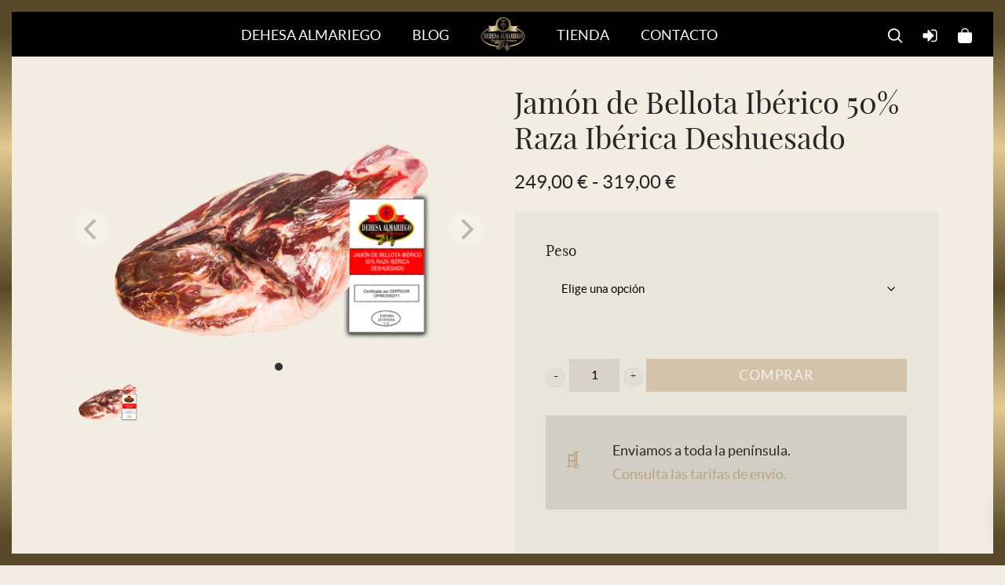

--- FILE ---
content_type: text/html; charset=UTF-8
request_url: https://www.dehesaalmariego.com/producto/jamon-de-bellota-iberico-50-raza-iberica-deshuesado/
body_size: 20600
content:
<!DOCTYPE html>
<html lang="es" prefix="og: https://ogp.me/ns#">
<head>

    
    <meta charset="UTF-8">
    <meta name="viewport" content="width=device-width, initial-scale=1">
    <link rel="profile" href="https://gmpg.org/xfn/11">
    <meta http-equiv="X-UA-Compatible" content="IE=edge">

    
                        <link rel="preload" href="https://www.dehesaalmariego.com/wp-content/uploads/sites/360/fonts/playfairdisplay-regular-webfont.woff2" as="font" type="font/woff2" crossorigin>

                        
                        <link rel="preload" href="https://www.dehesaalmariego.com/wp-content/uploads/sites/360/fonts/lato-regular-webfont.woff2" as="font" type="font/woff2" crossorigin>

                        
<!-- Optimización para motores de búsqueda de Rank Math -  https://rankmath.com/ -->
<title>Jamón de Bellota Ibérico 50% Raza Ibérica Deshuesado &bull; Dehesa Almariego - Ciudad Rodrigo - Productos Ibéricos - Carne Sayaguesa</title>
<meta name="description" content="NOTA DE CATA"/>
<meta name="robots" content="follow, index, max-snippet:-1, max-video-preview:-1, max-image-preview:large"/>
<link rel="canonical" href="https://www.dehesaalmariego.com/producto/jamon-de-bellota-iberico-50-raza-iberica-deshuesado/" />
<meta property="og:locale" content="es_ES" />
<meta property="og:type" content="product" />
<meta property="og:title" content="Jamón de Bellota Ibérico 50% Raza Ibérica Deshuesado &bull; Dehesa Almariego - Ciudad Rodrigo - Productos Ibéricos - Carne Sayaguesa" />
<meta property="og:description" content="NOTA DE CATA" />
<meta property="og:url" content="https://www.dehesaalmariego.com/producto/jamon-de-bellota-iberico-50-raza-iberica-deshuesado/" />
<meta property="og:site_name" content="Dehesa Almariego - Ciudad Rodrigo - Productos Ibéricos - Carne Sayaguesa" />
<meta property="og:updated_time" content="2025-04-03T12:33:13+02:00" />
<meta property="og:image" content="https://www.dehesaalmariego.com/wp-content/uploads/sites/360/2020/10/33_jam_bell_50_desh-1.png" />
<meta property="og:image:secure_url" content="https://www.dehesaalmariego.com/wp-content/uploads/sites/360/2020/10/33_jam_bell_50_desh-1.png" />
<meta property="og:image:width" content="1134" />
<meta property="og:image:height" content="756" />
<meta property="og:image:alt" content="Jamón de Bellota Ibérico 50% Raza Ibérica Deshuesado" />
<meta property="og:image:type" content="image/png" />
<meta property="product:availability" content="instock" />
<meta name="twitter:card" content="summary_large_image" />
<meta name="twitter:title" content="Jamón de Bellota Ibérico 50% Raza Ibérica Deshuesado &bull; Dehesa Almariego - Ciudad Rodrigo - Productos Ibéricos - Carne Sayaguesa" />
<meta name="twitter:description" content="NOTA DE CATA" />
<meta name="twitter:image" content="https://www.dehesaalmariego.com/wp-content/uploads/sites/360/2020/10/33_jam_bell_50_desh-1.png" />
<meta name="twitter:label1" content="Precio" />
<meta name="twitter:data1" content="249,00&nbsp;&euro; - 319,00&nbsp;&euro;" />
<meta name="twitter:label2" content="Disponibilidad" />
<meta name="twitter:data2" content="Hay existencias" />
<script type="application/ld+json" class="rank-math-schema">{"@context":"https://schema.org","@graph":[{"@type":"Organization","@id":"https://www.dehesaalmariego.com/#organization","name":"Dehesa Almariego","url":"https://www.dehesaalmariego.com/","sameAs":["https://www.facebook.com/dehesaalmariego/"]},{"productID":"1551","url":"https://www.dehesaalmariego.com/producto/jamon-de-bellota-iberico-50-raza-iberica-deshuesado/","image":"https://www.dehesaalmariego.com/wp-content/uploads/sites/360/2020/10/33_jam_bell_50_desh-1.png"},{"@type":"WebSite","@id":"https://www.dehesaalmariego.com/#website","url":"https://www.dehesaalmariego.com","name":"Dehesa Almariego","publisher":{"@id":"https://www.dehesaalmariego.com/#organization"},"inLanguage":"es"},{"@type":"ImageObject","@id":"https://www.dehesaalmariego.com/wp-content/uploads/sites/360/2020/10/33_jam_bell_50_desh-1.png","url":"https://www.dehesaalmariego.com/wp-content/uploads/sites/360/2020/10/33_jam_bell_50_desh-1.png","width":"1134","height":"756","inLanguage":"es"},{"@type":"BreadcrumbList","@id":"https://www.dehesaalmariego.com/producto/jamon-de-bellota-iberico-50-raza-iberica-deshuesado/#breadcrumb","itemListElement":[{"@type":"ListItem","position":"1","item":{"@id":"/","name":"Inicio"}},{"@type":"ListItem","position":"2","item":{"@id":"https://www.dehesaalmariego.com/categoria-producto/destacados/","name":"Destacados"}},{"@type":"ListItem","position":"3","item":{"@id":"https://www.dehesaalmariego.com/producto/jamon-de-bellota-iberico-50-raza-iberica-deshuesado/","name":"Jam\u00f3n de Bellota Ib\u00e9rico 50% Raza Ib\u00e9rica Deshuesado"}}]},{"@type":"ItemPage","@id":"https://www.dehesaalmariego.com/producto/jamon-de-bellota-iberico-50-raza-iberica-deshuesado/#webpage","url":"https://www.dehesaalmariego.com/producto/jamon-de-bellota-iberico-50-raza-iberica-deshuesado/","name":"Jam\u00f3n de Bellota Ib\u00e9rico 50% Raza Ib\u00e9rica Deshuesado &bull; Dehesa Almariego - Ciudad Rodrigo - Productos Ib\u00e9ricos - Carne Sayaguesa","datePublished":"2020-10-27T11:11:33+01:00","dateModified":"2025-04-03T12:33:13+02:00","isPartOf":{"@id":"https://www.dehesaalmariego.com/#website"},"primaryImageOfPage":{"@id":"https://www.dehesaalmariego.com/wp-content/uploads/sites/360/2020/10/33_jam_bell_50_desh-1.png"},"inLanguage":"es","breadcrumb":{"@id":"https://www.dehesaalmariego.com/producto/jamon-de-bellota-iberico-50-raza-iberica-deshuesado/#breadcrumb"}},{"@type":"Product","name":"Jam\u00f3n de Bellota Ib\u00e9rico 50% Raza Ib\u00e9rica Deshuesado &bull; Dehesa Almariego - Ciudad Rodrigo - Productos Ib\u00e9ricos - Carne Sayaguesa","description":"NOTA DE CATA","category":"Destacados","mainEntityOfPage":{"@id":"https://www.dehesaalmariego.com/producto/jamon-de-bellota-iberico-50-raza-iberica-deshuesado/#webpage"},"image":[{"@type":"ImageObject","url":"https://www.dehesaalmariego.com/wp-content/uploads/sites/360/2020/10/33_jam_bell_50_desh-1.png","height":"756","width":"1134"}],"offers":{"@type":"AggregateOffer","lowPrice":"249.00","highPrice":"319.00","offerCount":"4","priceCurrency":"EUR","availability":"http://schema.org/InStock","seller":{"@type":"Organization","@id":"https://www.dehesaalmariego.com/","name":"Dehesa Almariego","url":"https://www.dehesaalmariego.com","logo":""},"url":"https://www.dehesaalmariego.com/producto/jamon-de-bellota-iberico-50-raza-iberica-deshuesado/"},"@id":"https://www.dehesaalmariego.com/producto/jamon-de-bellota-iberico-50-raza-iberica-deshuesado/#richSnippet"}]}</script>
<!-- /Plugin Rank Math WordPress SEO -->

<link rel="alternate" type="application/rss+xml" title="Dehesa Almariego - Ciudad Rodrigo - Productos Ibéricos - Carne Sayaguesa &raquo; Feed" href="https://www.dehesaalmariego.com/feed/" />
<link rel="alternate" type="application/rss+xml" title="Dehesa Almariego - Ciudad Rodrigo - Productos Ibéricos - Carne Sayaguesa &raquo; Feed de los comentarios" href="https://www.dehesaalmariego.com/comments/feed/" />
<style id='wp-img-auto-sizes-contain-inline-css' type='text/css'>
img:is([sizes=auto i],[sizes^="auto," i]){contain-intrinsic-size:3000px 1500px}
/*# sourceURL=wp-img-auto-sizes-contain-inline-css */
</style>
<link rel='stylesheet' id='web-bootstrap-style-css' href='https://www.dehesaalmariego.com/wp-content/themes/pom/assets/dist/css/base/bootstrap.min.css?ver=1.0.2' type='text/css' media='all' />
<link rel='stylesheet' id='web-flickity-style-css' href='https://www.dehesaalmariego.com/wp-content/themes/pom/assets/dist/css/base/flickity.min.css?ver=1.0.2' type='text/css' media='all' />
<link rel='stylesheet' id='web-photoswipe-style-css' href='https://www.dehesaalmariego.com/wp-content/themes/pom/assets/dist/css/base/photoswipe.min.css?ver=1.0.2' type='text/css' media='all' />
<link rel='stylesheet' id='web-jquery-datetimepicker-style-css' href='https://www.dehesaalmariego.com/wp-content/themes/pom/assets/dist/css/base/datetimepicker.min.css?ver=1.0.2' type='text/css' media='all' />
<link rel='stylesheet' id='woocommerce-general-css' href='https://www.dehesaalmariego.com/wp-content/plugins/woocommerce/assets/css/woocommerce.css?ver=1.0.2' type='text/css' media='all' />
<link rel='stylesheet' id='woocommerce-layout-css' href='https://www.dehesaalmariego.com/wp-content/plugins/woocommerce/assets/css/woocommerce-layout.css?ver=1.0.2' type='text/css' media='all' />
<link rel='stylesheet' id='web-main-style-css' href='https://www.dehesaalmariego.com/wp-content/uploads/sites/360/website.min.css?ver=1.0.2.1760007729' type='text/css' media='all' />
<link rel='stylesheet' id='web-woocommerce-css' href='https://www.dehesaalmariego.com/wp-content/themes/pom/assets/css/woocommerce-full.css?ver=1.0.2' type='text/css' media='all' />
<link rel='stylesheet' id='woocommerce-smallscreen-css' href='https://www.dehesaalmariego.com/wp-content/plugins/woocommerce/assets/css/woocommerce-smallscreen.css?ver=10.4.2' type='text/css' media='only screen and (max-width: 768px)' />
<style id='woocommerce-inline-inline-css' type='text/css'>
.woocommerce form .form-row .required { visibility: visible; }
/*# sourceURL=woocommerce-inline-inline-css */
</style>
<link rel='stylesheet' id='web-custom-styles-css' href='https://www.dehesaalmariego.com/wp-content/uploads/sites/360/custom.css?ver=1.0.2.1746013927' type='text/css' media='all' />
<script type="text/template" id="tmpl-variation-template">
    <div class="woocommerce-variation-description">
        {{{ data.variation.variation_description }}}
    </div>

    <div class="woocommerce-variation-price">
        {{{ data.variation.price_html }}}
    </div>

    <div class="woocommerce-variation-availability">
        {{{ data.variation.availability_html }}}
    </div>
</script>
<script type="text/template" id="tmpl-unavailable-variation-template">
    <p>Lo sentimos, este producto no está disponible. Por favor selecciona otra combinación.</p>
</script>

        <script>
            !function(f,b,e,v,n,t,s)
            {if(f.fbq)return;n=f.fbq=function(){n.callMethod?
                n.callMethod.apply(n,arguments):n.queue.push(arguments)};
                if(!f._fbq)f._fbq=n;n.push=n;n.loaded=!0;n.version='2.0';
                n.queue=[];t=b.createElement(e);t.async=!0;
                t.src=v;s=b.getElementsByTagName(e)[0];
                s.parentNode.insertBefore(t,s)}(window,document,'script',
                'https://connect.facebook.net/en_US/fbevents.js');

            fbq('init', '228464821927206');
            fbq('track', 'PageView');

            fbq('track', 'ViewContent');
                document.addEventListener('DOMContentLoaded', function() {
                    let inputs = document.querySelectorAll('input, textarea, select');

                    let intervalId;

                    for (let i = 0; i < inputs.length; i++) {
                        let input = inputs[i];

                        input.addEventListener("focus", function (e) {

                            // Whenever focus is done, the previous interval is cleared
                            clearInterval(intervalId);

                            let form = this.closest('form');
                            let formName = this.closest('form').getAttribute("name");
                            let seconds = 0;

                            // Check every second if a form is submitted
                            intervalId = setInterval(function() {

                                if (seconds > 40) {
                                    let json = formName ? {form: formName, page: 'https://www.dehesaalmariego.com/producto/jamon-de-bellota-iberico-50-raza-iberica-deshuesado/'} : {page: 'https://www.dehesaalmariego.com/producto/jamon-de-bellota-iberico-50-raza-iberica-deshuesado/'};
                                    fbq('trackCustom', 'uncompleted_request_a_call_form', json);
                                    clearInterval(intervalId);
                                }

                                seconds++;

                            }, 1000);

                            form.addEventListener("submit", function() {
                                clearInterval(intervalId);
                            }, false);

                        });
                    }
                });

                
                document.addEventListener('DOMContentLoaded', function() {

                    let forms = document.getElementsByTagName("form");

                    for (let i = 0; i < forms.length; i++) {

                        let form = forms[i];

                        form.addEventListener("submit", function (e) {
                            let formName = form.getAttribute("name");
                            let json = formName ? {form: formName, page: 'https://www.dehesaalmariego.com/producto/jamon-de-bellota-iberico-50-raza-iberica-deshuesado/'} : {page: 'https://www.dehesaalmariego.com/producto/jamon-de-bellota-iberico-50-raza-iberica-deshuesado/'};
                            fbq('trackCustom', 'submitted_request_a_call_form', json);
                        });
                    }

                });

                        </script>
        <noscript>
            <img height="1" width="1" src="https://www.facebook.com/tr?id=228464821927206&ev=PageView&noscript=1"/>
        </noscript>

        <script type="text/javascript" src="https://www.dehesaalmariego.com/wp-includes/js/jquery/jquery.min.js?ver=3.7.1" id="jquery-core-js"></script>
<script type="text/javascript" src="https://www.dehesaalmariego.com/wp-content/plugins/woocommerce/assets/js/jquery-blockui/jquery.blockUI.min.js?ver=2.7.0-wc.10.4.2" id="wc-jquery-blockui-js" defer="defer" data-wp-strategy="defer"></script>
<script type="text/javascript" id="wc-add-to-cart-js-extra">
/* <![CDATA[ */
var wc_add_to_cart_params = {"ajax_url":"/wp-admin/admin-ajax.php","wc_ajax_url":"/?wc-ajax=%%endpoint%%","i18n_view_cart":"Ver carrito","cart_url":"https://www.dehesaalmariego.com/carrito/","is_cart":"","cart_redirect_after_add":"yes"};
//# sourceURL=wc-add-to-cart-js-extra
/* ]]> */
</script>
<script type="text/javascript" src="https://www.dehesaalmariego.com/wp-content/plugins/woocommerce/assets/js/frontend/add-to-cart.min.js?ver=10.4.2" id="wc-add-to-cart-js" defer="defer" data-wp-strategy="defer"></script>
<script type="text/javascript" id="wc-single-product-js-extra">
/* <![CDATA[ */
var wc_single_product_params = {"i18n_required_rating_text":"Por favor elige una puntuaci\u00f3n","i18n_rating_options":["1 de 5 estrellas","2 de 5 estrellas","3 de 5 estrellas","4 de 5 estrellas","5 de 5 estrellas"],"i18n_product_gallery_trigger_text":"Ver galer\u00eda de im\u00e1genes a pantalla completa","review_rating_required":"yes","flexslider":{"rtl":false,"animation":"slide","smoothHeight":true,"directionNav":false,"controlNav":"thumbnails","slideshow":false,"animationSpeed":500,"animationLoop":false,"allowOneSlide":false},"zoom_enabled":"","zoom_options":[],"photoswipe_enabled":"","photoswipe_options":{"shareEl":false,"closeOnScroll":false,"history":false,"hideAnimationDuration":0,"showAnimationDuration":0},"flexslider_enabled":""};
//# sourceURL=wc-single-product-js-extra
/* ]]> */
</script>
<script type="text/javascript" src="https://www.dehesaalmariego.com/wp-content/plugins/woocommerce/assets/js/frontend/single-product.min.js?ver=10.4.2" id="wc-single-product-js" defer="defer" data-wp-strategy="defer"></script>
<script type="text/javascript" src="https://www.dehesaalmariego.com/wp-content/plugins/woocommerce/assets/js/js-cookie/js.cookie.min.js?ver=2.1.4-wc.10.4.2" id="wc-js-cookie-js" defer="defer" data-wp-strategy="defer"></script>
<script type="text/javascript" id="woocommerce-js-extra">
/* <![CDATA[ */
var woocommerce_params = {"ajax_url":"/wp-admin/admin-ajax.php","wc_ajax_url":"/?wc-ajax=%%endpoint%%","i18n_password_show":"Mostrar contrase\u00f1a","i18n_password_hide":"Ocultar contrase\u00f1a"};
//# sourceURL=woocommerce-js-extra
/* ]]> */
</script>
<script type="text/javascript" src="https://www.dehesaalmariego.com/wp-content/plugins/woocommerce/assets/js/frontend/woocommerce.min.js?ver=10.4.2" id="woocommerce-js" defer="defer" data-wp-strategy="defer"></script>
	<noscript><style>.woocommerce-product-gallery{ opacity: 1 !important; }</style></noscript>
	
        <!-- Google Analytics -->
        <script async src="https://www.googletagmanager.com/gtag/js?id=G-GHVKR4PCDF#asyncload"></script>
        <script>
            window.dataLayer = window.dataLayer || [];
            function gtag() {
                dataLayer.push(arguments);
            }
            gtag('js', new Date());
            gtag('config', 'G-GHVKR4PCDF');

                    </script>
        <!-- Google Analytics -->

        
        <script>
			
                        dataLayer.push({ ecommerce: null });
                        dataLayer.push({
                          event: 'view_item',
                          ecommerce: {
                            items: [
                              {
                                'item_name': "Jamón de Bellota Ibérico 50% Raza Ibérica Deshuesado",
                                'item_id': "1551",
                                'price': 319,
                                  "item_category": "Destacados",
"item_category2": "Jamones",
                              }
                            ]
                          }
                        });

                        // Add to cart
                        document.addEventListener('DOMContentLoaded', function() {
                          const addToCartButtons = document.querySelectorAll('.single_add_to_cart_button');

                          addToCartButtons.forEach(function(button) {
                            button.addEventListener('click', function() {
                              const quantityInput = document.querySelector('input[name="quantity"]');
                              const quantity = quantityInput ? parseInt(quantityInput.value) : 1;

                              dataLayer.push({ ecommerce: null });
                              dataLayer.push({
                                'event': 'add_to_cart',
                                'ecommerce': {
                                  'items': [
                                    {
                                      'item_name': "Jamón de Bellota Ibérico 50% Raza Ibérica Deshuesado",
                                      'item_id': "1551",
                                      'price': "319",
                                        "item_category": "Destacados",
"item_category2": "Jamones",
                                      'quantity': quantity
                                    }
                                  ]
                                }
                              });
                            });
                          });
                        });

                                </script>

		<link rel="icon" href="https://www.dehesaalmariego.com/wp-content/uploads/sites/360/2020/06/cropped-favicon-1-32x32.png" sizes="32x32" />
<link rel="icon" href="https://www.dehesaalmariego.com/wp-content/uploads/sites/360/2020/06/cropped-favicon-1-192x192.png" sizes="192x192" />
<link rel="apple-touch-icon" href="https://www.dehesaalmariego.com/wp-content/uploads/sites/360/2020/06/cropped-favicon-1-180x180.png" />
<meta name="msapplication-TileImage" content="https://www.dehesaalmariego.com/wp-content/uploads/sites/360/2020/06/cropped-favicon-1-270x270.png" />

<link rel='stylesheet' id='wc-blocks-style-css' href='https://www.dehesaalmariego.com/wp-content/plugins/woocommerce/assets/client/blocks/wc-blocks.css?ver=wc-10.4.2' type='text/css' media='all' />
</head>

<body class="wp-singular product-template-default single single-product postid-1551 wp-theme-pom web-header-1 web-has-page-border web-page-border-sm theme-pom woocommerce woocommerce-page woocommerce-no-js product-cat-destacados product-cat-jamones-piezas-deshuesadas">


<a href="#content" class="skip-link">Saltar al contenido principal</a>

<div class="web-page-border web-page-border-sm"><div class="web-page-border-t"></div><div class="web-page-border-b"></div><div class="web-page-border-l"></div><div class="web-page-border-r"></div></div>
<header class="web-header web-navbar-sticky   web-header-opaque web-header-full-width">
    
<nav class="web-main-nav sticky-on web-navbar fw-300 text-uppercase lh-1-5 fs-18">
    <div class="container-fluid">
        <div class="web-nav-table ">
            
                <ul class="web-nav web-nav-split">

                    <li class="hidden-md-down web-split-menu-first"><ul class="web-nav"><li id="menu-item-2398-menu-1" class="main-menu-item  menu-item-even menu-item-depth-0  menu-item menu-item-type-post_type menu-item-object-page menu-item-home menu-item-has-children web-drop-item web-drop-item"><a href="https://www.dehesaalmariego.com/" class="menu-link main-menu-link"><span><span class="web-nav-item-content"><span class="web-nav-item-title">Dehesa Almariego</span></span></span></a><ul class="dropdown">	<li id="menu-item-2357-menu-1" class="sub-menu-item  menu-item-odd menu-item-depth-1  menu-item menu-item-type-post_type menu-item-object-page"><a href="https://www.dehesaalmariego.com/nosotros/" class="menu-link sub-menu-link"><span><span class="web-nav-item-content"><span class="web-nav-item-title">Nosotros</span></span></span></a></li>	<li id="menu-item-2346-menu-1" class="sub-menu-item  menu-item-odd menu-item-depth-1  menu-item menu-item-type-post_type menu-item-object-page"><a href="https://www.dehesaalmariego.com/dehesa/" class="menu-link sub-menu-link"><span><span class="web-nav-item-content"><span class="web-nav-item-title">Dehesa sostenible</span></span></span></a></li>	<li id="menu-item-725-menu-1" class="sub-menu-item  menu-item-odd menu-item-depth-1  menu-item menu-item-type-post_type menu-item-object-page"><a href="https://www.dehesaalmariego.com/cerdo-iberico/" class="menu-link sub-menu-link"><span><span class="web-nav-item-content"><span class="web-nav-item-title">Cerdo Ibérico</span></span></span></a></li>	<li id="menu-item-2348-menu-1" class="sub-menu-item  menu-item-odd menu-item-depth-1  menu-item menu-item-type-post_type menu-item-object-page"><a href="https://www.dehesaalmariego.com/ternera-sayaguesa/carne-de-raza-sayaguesa/" class="menu-link sub-menu-link"><span><span class="web-nav-item-content"><span class="web-nav-item-title">La raza sayaguesa</span></span></span></a></li></ul></li><li id="menu-item-2345-menu-1" class="main-menu-item  menu-item-even menu-item-depth-0  menu-item menu-item-type-post_type menu-item-object-page"><a href="https://www.dehesaalmariego.com/blog/" class="menu-link main-menu-link"><span><span class="web-nav-item-content"><span class="web-nav-item-title">Blog</span></span></span></a></li></ul></li><li class="web-split-menu-logo">
<a href="https://www.dehesaalmariego.com/" rel="home" class="web-nav-logo" aria-label="Los mejores productos ibéricos, Jamón, Paleta y embutidos a la vez que Carne Sostenible Sayaguesa criada en Dehesa Almariego - Ciudad Rodrigo." title="Los mejores productos ibéricos, Jamón, Paleta y embutidos a la vez que Carne Sostenible Sayaguesa criada en Dehesa Almariego - Ciudad Rodrigo." itemprop="url">
	<img class="web-hide-on-sm web-hide-on-xs" src="https://www.dehesaalmariego.com/wp-content/uploads/sites/360/2020/08/logo-dehesa-dorado-xs.png" alt="Dehesa Almariego - Ciudad Rodrigo - Productos Ibéricos - Carne Sayaguesa" itemprop="logo"><img class="web-hide-on-lg web-hide-on-md" src="https://www.dehesaalmariego.com/wp-content/uploads/sites/360/2020/08/logo-dehesa-dorado-xs.png" alt="Dehesa Almariego - Ciudad Rodrigo - Productos Ibéricos - Carne Sayaguesa" itemprop="logo"></a>
</li><li class="hidden-md-down web-split-menu-last"><ul class="web-nav"><li id="menu-item-732-menu-2-split" class="main-menu-item  menu-item-even menu-item-depth-0  menu-item menu-item-type-post_type menu-item-object-page menu-item-has-children current_page_parent web-drop-item web-drop-item"><a href="https://www.dehesaalmariego.com/tienda/" class="menu-link main-menu-link"><span><span class="web-nav-item-content"><span class="web-nav-item-title">Tienda</span></span></span></a><ul class="dropdown">	<li id="menu-item-2360-menu-2-split" class="sub-menu-item  menu-item-odd menu-item-depth-1  menu-item menu-item-type-taxonomy menu-item-object-product_cat menu-item-has-children web-drop-item web-drop-item"><a href="https://www.dehesaalmariego.com/categoria-producto/carne-sayaguesa/" class="menu-link sub-menu-link"><span><span class="web-nav-item-content"><span class="web-nav-item-title">CARNE SAYAGUESA</span></span></span></a><ul class="dropdown">		<li id="menu-item-2400-menu-2-split" class="sub-menu-item sub-sub-menu-item menu-item-even menu-item-depth-2  menu-item menu-item-type-custom menu-item-object-custom"><a href="https://www.dehesaalmariego.com/categoria-producto/carne-sayaguesa/lotes/" class="menu-link sub-menu-link"><span><span class="web-nav-item-content"><span class="web-nav-item-title">Lotes</span></span></span></a></li>		<li id="menu-item-2401-menu-2-split" class="sub-menu-item sub-sub-menu-item menu-item-even menu-item-depth-2  menu-item menu-item-type-custom menu-item-object-custom"><a href="https://www.dehesaalmariego.com/categoria-producto/carne-sayaguesa/cortes-selectos/" class="menu-link sub-menu-link"><span><span class="web-nav-item-content"><span class="web-nav-item-title">Cortes selectos</span></span></span></a></li></ul></li>	<li id="menu-item-2399-menu-2-split" class="sub-menu-item  menu-item-odd menu-item-depth-1  menu-item menu-item-type-custom menu-item-object-custom menu-item-has-children web-drop-item web-drop-item"><a href="https://www.dehesaalmariego.com/categoria-producto/productos-ibericos/" class="menu-link sub-menu-link"><span><span class="web-nav-item-content"><span class="web-nav-item-title">PRODUCTOS IBÉRICOS</span></span></span></a><ul class="dropdown">		<li id="menu-item-2363-menu-2-split" class="sub-menu-item sub-sub-menu-item menu-item-even menu-item-depth-2  menu-item menu-item-type-taxonomy menu-item-object-product_cat"><a href="https://www.dehesaalmariego.com/categoria-producto/productos-ibericos/piezas-enteras/" class="menu-link sub-menu-link"><span><span class="web-nav-item-content"><span class="web-nav-item-title">Ibéricos &#8211; Piezas enteras</span></span></span></a></li>		<li id="menu-item-2362-menu-2-split" class="sub-menu-item sub-sub-menu-item menu-item-even menu-item-depth-2  menu-item menu-item-type-taxonomy menu-item-object-product_cat current-product-ancestor"><a href="https://www.dehesaalmariego.com/categoria-producto/productos-ibericos/piezas-deshuesadas/" class="menu-link sub-menu-link"><span><span class="web-nav-item-content"><span class="web-nav-item-title">Ibéricos &#8211; Piezas deshuesadas</span></span></span></a></li>		<li id="menu-item-2361-menu-2-split" class="sub-menu-item sub-sub-menu-item menu-item-even menu-item-depth-2  menu-item menu-item-type-taxonomy menu-item-object-product_cat"><a href="https://www.dehesaalmariego.com/categoria-producto/productos-ibericos/loncheados/" class="menu-link sub-menu-link"><span><span class="web-nav-item-content"><span class="web-nav-item-title">Ibéricos &#8211; Loncheados</span></span></span></a></li>		<li id="menu-item-2364-menu-2-split" class="sub-menu-item sub-sub-menu-item menu-item-even menu-item-depth-2  menu-item menu-item-type-taxonomy menu-item-object-product_cat"><a href="https://www.dehesaalmariego.com/categoria-producto/productos-ibericos/surtidos/" class="menu-link sub-menu-link"><span><span class="web-nav-item-content"><span class="web-nav-item-title">Surtidos y packs</span></span></span></a></li></ul></li>	<li id="menu-item-2359-menu-2-split" class="sub-menu-item  menu-item-odd menu-item-depth-1  menu-item menu-item-type-post_type menu-item-object-page current_page_parent"><a href="https://www.dehesaalmariego.com/tienda/" class="menu-link sub-menu-link"><span><span class="web-nav-item-content"><span class="web-nav-item-title">Ver todo</span></span></span></a></li></ul></li><li id="menu-item-919-menu-2-split" class="main-menu-item  menu-item-even menu-item-depth-0  menu-item menu-item-type-post_type menu-item-object-page"><a href="https://www.dehesaalmariego.com/contacto/" class="menu-link main-menu-link"><span><span class="web-nav-item-content"><span class="web-nav-item-title">Contacto</span></span></span></a></li></ul></li>
                </ul>

                
            <ul class="web-nav align-right web-nav-icons">

                
                        <li class="single-icon">
                            <a href="#" class="web-search-toggle no-effect-on-link" aria-label="Buscar">
                                <span class="toggle-main-icon"><i class="icon web-svg-icon feather search"><svg xmlns="http://www.w3.org/2000/svg" width="20" height="20" fill="none" stroke="currentColor" stroke-linecap="round" stroke-linejoin="round" stroke-width="2" class="feather feather-search" viewBox="0 0 24 24"><circle cx="10.5" cy="10.5" r="7.5"/><path d="M21 21l-5.2-5.2"/></svg></i></span>
                                <span class="toggle-close-icon"><i class="icon web-svg-icon feather x"><svg xmlns="http://www.w3.org/2000/svg" width="20" height="20" fill="none" stroke="currentColor" stroke-linecap="round" stroke-linejoin="round" stroke-width="2" class="feather feather-x" viewBox="0 0 24 24"><path d="M18 6L6 18M6 6l12 12"/></svg></i></span>
                            </a>
                        </li>

                        
<!-- START: Login / Register -->
<li class="main-menu-item single-icon web-drop-item">
    <a href="#" class="menu-link" aria-label="Mi cuenta">
        <span>
                        <span class="web-nav-item-content">
                <span class="web-nav-item-title"><i class="icon web-svg-icon fontawesome sign-in"><svg version="1.1" xmlns="http://www.w3.org/2000/svg" width="20" height="20" viewBox="0 0 24 28"><path d="M18.5 14c0 0.266-0.109 0.516-0.297 0.703l-8.5 8.5c-0.187 0.187-0.438 0.297-0.703 0.297-0.547 0-1-0.453-1-1v-4.5h-7c-0.547 0-1-0.453-1-1v-6c0-0.547 0.453-1 1-1h7v-4.5c0-0.547 0.453-1 1-1 0.266 0 0.516 0.109 0.703 0.297l8.5 8.5c0.187 0.187 0.297 0.438 0.297 0.703zM24 8.5v11c0 2.484-2.016 4.5-4.5 4.5h-5c-0.266 0-0.5-0.234-0.5-0.5 0-0.438-0.203-1.5 0.5-1.5h5c1.375 0 2.5-1.125 2.5-2.5v-11c0-1.375-1.125-2.5-2.5-2.5h-4.5c-0.391 0-1 0.078-1-0.5 0-0.438-0.203-1.5 0.5-1.5h5c2.484 0 4.5 2.016 4.5 4.5z"></path></svg></i></span>
            </span>
        </span>
            </a>
    <div class="dropdown my-account-dropdown">
        <div class="web-sign-form">
            <div class="web-sign-form-container">
                
                    <form id="web_login_form" class="web-sign-form-login active" method="post" action="https://www.dehesaalmariego.com/producto/jamon-de-bellota-iberico-50-raza-iberica-deshuesado/">
                        <input type="hidden" name="pom_login_form_submitted" value="1">
                        <input type="hidden" name="redirect_url" value="https://www.dehesaalmariego.com/mi-cuenta/">
                        <h4>Iniciar sesión</h4>
                        <p class="status"></p>

                        <input aria-label="Usuario o Email" id="username" class="form-control required" type="text" name="username" placeholder="Nombre de usuario o correo electrónico">
                        <div class="web-gap-20"></div>

                        <input aria-label="Contraseña" id="password" class="form-control required" type="password" name="password" placeholder="Contraseña">
                        <div class="web-gap-20"></div>

                        <div class="form-check pull-left">
                            <label class="form-check-label">
                                <input type="checkbox" name="remember_me" class="form-check-input"> Recuérdame                            </label>
                        </div>
                        <input class="web-btn web-btn-color-white text-dark-1 pull-right submit_button" type="submit" value="Iniciar sesión">

                        <div class="clearfix"></div>
                        <div class="web-gap-20"></div>
                        <div class="text-right">
                            
                                <a class="web-sign-form-register-toggle" href="#">Registrarse</a> |

                                                            <a class="web-sign-form-lost-toggle" href="#">¿Perdiste la contraseña?</a>
                        </div>
                    </form>

                    
                    <form method="post" class="web-sign-form-register woocommerce-form woocommerce-form-register register"  >
                        <h4>Registrarse</h4>

                        
                        <p class="woocommerce-form-row woocommerce-form-row--wide form-row form-row-wide">
                            <label for="reg_email">Dirección de correo electrónico&nbsp;<span class="required">*</span></label>
                            <input type="email" class="form-control woocommerce-Input woocommerce-Input--text input-text" name="email" id="reg_email" autocomplete="email" value=""/>                        </p>

                        
                            <p class="woocommerce-form-row woocommerce-form-row--wide form-row form-row-wide">
                                <label for="reg_password">Contraseña&nbsp;<span class="required">*</span></label>
                                <input type="password" class="form-control woocommerce-Input woocommerce-Input--text input-text" name="password" id="reg_password" autocomplete="new-password"/>
                                <span id="woocommerce-password-strength"></span>
                            </p>

                            
                        <p class="woocommerce-form-row form-row">
                            <input type="hidden" id="woocommerce-register-nonce" name="woocommerce-register-nonce" value="7235d371c3" /><input type="hidden" name="_wp_http_referer" value="/producto/jamon-de-bellota-iberico-50-raza-iberica-deshuesado/" />                            <button type="submit" class="web-btn woocommerce-Button woocommerce-button button woocommerce-form-register__submit" name="register" value="Registrarse">Registrarse</button>
                        </p>

                        <div class="clearfix"></div>
                        <div class="web-gap-20"></div>
                        <a class="web-sign-form-login-toggle pull-right" href="#">Volver al inicio de sesión</a>
                    </form>

                    
                <form class="web-sign-form-lost" action="#">
                    <h4>Contraseña perdida</h4>

                    <a class="text-link" href="https://www.dehesaalmariego.com/mi-cuenta/contrasena-perdida/">
                        ¿Perdiste la contraseña?                    </a>

                    <input aria-label="Usuario o Email" class="form-control" type="text" placeholder="Usuario o Email">
                    <div class="web-gap-20"></div>

                    <button class="web-btn web-btn-color-white text-dark-1 pull-right">Obtener nueva contraseña</button>

                    <div class="clearfix"></div>
                    <div class="web-gap-20"></div>
                    <a class="web-sign-form-login-toggle pull-right" href="#">Volver a Iniciar sesión</a>
                </form>
            </div>
        </div>
    </div>
</li>

    <li class="single-icon cart-menu web-drop-item">
        <a href="#" class="no-effect-on-link"  aria-label="Carrito">
            <span><i class="icon web-svg-icon ionicons bag"><svg xmlns="http://www.w3.org/2000/svg" width="20" height="20" viewBox="0 0 512 512"><path d="M454.65,169.4A31.82,31.82,0,0,0,432,160H368V144a112,112,0,0,0-224,0v16H80a32,32,0,0,0-32,32V408c0,39,33,72,72,72H392a72.22,72.22,0,0,0,50.48-20.55A69.48,69.48,0,0,0,464,409.25V192A31.75,31.75,0,0,0,454.65,169.4ZM176,144a80,80,0,0,1,160,0v16H176Z"/></svg></i></span>
            <span class="cart-count web-badge fade" id="web_small_cart_count"></span>
        </a>
        <div class="cart-content dropdown bg-main-15 text-main-11">
            
    <div class="web-widget">
        <div class="web-widget-store-cart" id="web_small_cart">
            <div class="web_hide_small_cart" data-cart-count="0">
                <div class="widget_shopping_cart_content"></div>            </div>
        </div>
    </div>

            </div>
    </li>

    
                    <li class="single-icon hidden-lg-up">
                        <a href="#" class="web-mobile-toggle no-effect-on-link" data-nav-toggle="#web-nav-mobile" aria-label="Menú de hamburguesa navegación">
                            <span class="toggle-main-icon text-main-11"><i class="icon web-svg-icon linearicons menu"><svg version="1.1" xmlns="http://www.w3.org/2000/svg" xmlns:xlink="http://www.w3.org/1999/xlink" width="20" height="20" viewBox="0 0 20 20"><path  d="M17.5 6h-15c-0.276 0-0.5-0.224-0.5-0.5s0.224-0.5 0.5-0.5h15c0.276 0 0.5 0.224 0.5 0.5s-0.224 0.5-0.5 0.5z"></path><path  d="M17.5 11h-15c-0.276 0-0.5-0.224-0.5-0.5s0.224-0.5 0.5-0.5h15c0.276 0 0.5 0.224 0.5 0.5s-0.224 0.5-0.5 0.5z"></path><path  d="M17.5 16h-15c-0.276 0-0.5-0.224-0.5-0.5s0.224-0.5 0.5-0.5h15c0.276 0 0.5 0.224 0.5 0.5s-0.224 0.5-0.5 0.5z"></path></svg></i></span>
                            <span class="toggle-close-icon"><i class="icon web-svg-icon feather x"><svg xmlns="http://www.w3.org/2000/svg" width="20" height="20" fill="none" stroke="currentColor" stroke-linecap="round" stroke-linejoin="round" stroke-width="2" class="feather feather-x" viewBox="0 0 24 24"><path d="M18 6L6 18M6 6l12 12"/></svg></i></span>
                        </a>
                    </li>

                    
            </ul>
        </div>
    </div>
</nav>


</header>
<header class="web-header-secondary">

	
<div id="web-nav-mobile" class="web-navbar web-navbar-side hidden-lg-up web-navbar-left-side web-navbar-lg align-center web-navbar-overlay-content bg-main-15 text-main-11">
    <div class="web-navbar-bg">
        <div class="bg-image"></div>
    </div>

    
    <div class="web-nav-table">
        <div class="web-nav-row">
            
                <a href="https://www.dehesaalmariego.com/" rel="home" class="web-nav-logo" aria-label="Dehesa Almariego - Ciudad Rodrigo - Productos Ibéricos - Carne Sayaguesa" title="Dehesa Almariego - Ciudad Rodrigo - Productos Ibéricos - Carne Sayaguesa">
                    <img src="https://www.dehesaalmariego.com/wp-content/uploads/sites/360/2020/08/logo-dehesa-dorado-xs.png" alt="Dehesa Almariego - Ciudad Rodrigo - Productos Ibéricos - Carne Sayaguesa">
                </a>

                
            <span class="web-mobile-toggle no-effect-on-link db align-right" data-nav-toggle="#web-nav-mobile"><i class="icon web-svg-icon feather x"><svg xmlns="http://www.w3.org/2000/svg" width="20" height="20" fill="none" stroke="currentColor" stroke-linecap="round" stroke-linejoin="round" stroke-width="2" class="feather feather-x" viewBox="0 0 24 24"><path d="M18 6L6 18M6 6l12 12"/></svg></i></span>
        </div>
        <div class="web-nav-row web-nav-row-full web-nav-row-center">
            <div class="web-navbar-mobile-content">
                <ul class="web-nav hidden-lg-up"><li id="menu-item-937-mobile-nav" class="main-menu-item  menu-item-even menu-item-depth-0  menu-item menu-item-type-post_type menu-item-object-page menu-item-has-children web-drop-item web-drop-item"><a href="https://www.dehesaalmariego.com/nosotros/" class="menu-link main-menu-link"><span><span class="web-nav-item-content"><span class="web-nav-item-title">Nosotros</span></span></span></a><ul class="dropdown">	<li id="menu-item-2387-mobile-nav" class="sub-menu-item  menu-item-odd menu-item-depth-1  menu-item menu-item-type-post_type menu-item-object-page"><a href="https://www.dehesaalmariego.com/nosotros/" class="menu-link sub-menu-link"><span><span class="web-nav-item-content"><span class="web-nav-item-title">Nosotros</span></span></span></a></li>	<li id="menu-item-936-mobile-nav" class="sub-menu-item  menu-item-odd menu-item-depth-1  menu-item menu-item-type-post_type menu-item-object-page"><a href="https://www.dehesaalmariego.com/dehesa/" class="menu-link sub-menu-link"><span><span class="web-nav-item-content"><span class="web-nav-item-title">Dehesa sostenible</span></span></span></a></li>	<li id="menu-item-935-mobile-nav" class="sub-menu-item  menu-item-odd menu-item-depth-1  menu-item menu-item-type-post_type menu-item-object-page"><a href="https://www.dehesaalmariego.com/cerdo-iberico/" class="menu-link sub-menu-link"><span><span class="web-nav-item-content"><span class="web-nav-item-title">Cerdo Ibérico</span></span></span></a></li>	<li id="menu-item-2379-mobile-nav" class="sub-menu-item  menu-item-odd menu-item-depth-1  menu-item menu-item-type-post_type menu-item-object-page"><a href="https://www.dehesaalmariego.com/ternera-sayaguesa/" class="menu-link sub-menu-link"><span><span class="web-nav-item-content"><span class="web-nav-item-title">Ternera Sayaguesa</span></span></span></a></li>	<li id="menu-item-2380-mobile-nav" class="sub-menu-item  menu-item-odd menu-item-depth-1  menu-item menu-item-type-post_type menu-item-object-page"><a href="https://www.dehesaalmariego.com/ternera-sayaguesa/carne-de-raza-sayaguesa/" class="menu-link sub-menu-link"><span><span class="web-nav-item-content"><span class="web-nav-item-title">Conoce la raza sayaguesa</span></span></span></a></li></ul></li><li id="menu-item-933-mobile-nav" class="main-menu-item  menu-item-even menu-item-depth-0  menu-item menu-item-type-post_type menu-item-object-page"><a href="https://www.dehesaalmariego.com/blog/" class="menu-link main-menu-link"><span><span class="web-nav-item-content"><span class="web-nav-item-title">Blog</span></span></span></a></li><li id="menu-item-934-mobile-nav" class="main-menu-item  menu-item-even menu-item-depth-0  menu-item menu-item-type-post_type menu-item-object-page menu-item-has-children current_page_parent web-drop-item web-drop-item"><a href="https://www.dehesaalmariego.com/tienda/" class="menu-link main-menu-link"><span><span class="web-nav-item-content"><span class="web-nav-item-title">Tienda</span></span></span></a><ul class="dropdown">	<li id="menu-item-2381-mobile-nav" class="sub-menu-item  menu-item-odd menu-item-depth-1  menu-item menu-item-type-post_type menu-item-object-page current_page_parent"><a href="https://www.dehesaalmariego.com/tienda/" class="menu-link sub-menu-link"><span><span class="web-nav-item-content"><span class="web-nav-item-title">Ver todo</span></span></span></a></li>	<li id="menu-item-2386-mobile-nav" class="sub-menu-item  menu-item-odd menu-item-depth-1  menu-item menu-item-type-taxonomy menu-item-object-product_cat"><a href="https://www.dehesaalmariego.com/categoria-producto/carne-sayaguesa/" class="menu-link sub-menu-link"><span><span class="web-nav-item-content"><span class="web-nav-item-title">CARNE SAYAGUESA</span></span></span></a></li>	<li id="menu-item-2384-mobile-nav" class="sub-menu-item  menu-item-odd menu-item-depth-1  menu-item menu-item-type-taxonomy menu-item-object-product_cat"><a href="https://www.dehesaalmariego.com/categoria-producto/productos-ibericos/piezas-enteras/" class="menu-link sub-menu-link"><span><span class="web-nav-item-content"><span class="web-nav-item-title">Piezas enteras</span></span></span></a></li>	<li id="menu-item-2383-mobile-nav" class="sub-menu-item  menu-item-odd menu-item-depth-1  menu-item menu-item-type-taxonomy menu-item-object-product_cat current-product-ancestor"><a href="https://www.dehesaalmariego.com/categoria-producto/productos-ibericos/piezas-deshuesadas/" class="menu-link sub-menu-link"><span><span class="web-nav-item-content"><span class="web-nav-item-title">Piezas deshuesadas</span></span></span></a></li>	<li id="menu-item-2382-mobile-nav" class="sub-menu-item  menu-item-odd menu-item-depth-1  menu-item menu-item-type-taxonomy menu-item-object-product_cat"><a href="https://www.dehesaalmariego.com/categoria-producto/productos-ibericos/loncheados/" class="menu-link sub-menu-link"><span><span class="web-nav-item-content"><span class="web-nav-item-title">Loncheados</span></span></span></a></li>	<li id="menu-item-2385-mobile-nav" class="sub-menu-item  menu-item-odd menu-item-depth-1  menu-item menu-item-type-taxonomy menu-item-object-product_cat"><a href="https://www.dehesaalmariego.com/categoria-producto/productos-ibericos/surtidos/" class="menu-link sub-menu-link"><span><span class="web-nav-item-content"><span class="web-nav-item-title">Surtidos</span></span></span></a></li></ul></li><li id="menu-item-938-mobile-nav" class="main-menu-item  menu-item-even menu-item-depth-0  menu-item menu-item-type-post_type menu-item-object-page"><a href="https://www.dehesaalmariego.com/contacto/" class="menu-link main-menu-link"><span><span class="web-nav-item-content"><span class="web-nav-item-title">Contacto</span></span></span></a></li></ul>            </div>
        </div>

        
            <div class="web-nav-row">
                <div class="web-nav-social">
                    
                        <ul>
                            
    <li class="single-icon">
        <a href="https://www.facebook.com/dehesaalmariego/"  aria-label="Visitar" rel="nofollow noindex noreferrer" target="_blank">
            <span class="web-contact-icon"><i class="icon web-svg-icon fontawesome facebook"><svg version="1.1" xmlns="http://www.w3.org/2000/svg" width="20" height="20" viewBox="0 0 16 28"><path d="M14.984 0.187v4.125h-2.453c-1.922 0-2.281 0.922-2.281 2.25v2.953h4.578l-0.609 4.625h-3.969v11.859h-4.781v-11.859h-3.984v-4.625h3.984v-3.406c0-3.953 2.422-6.109 5.953-6.109 1.687 0 3.141 0.125 3.563 0.187z"></path></svg></i></span>        </a>
    </li>

    
    <li class="single-icon">
        <a href="https://www.instagram.com/dehesa.almariego/"  aria-label="Visitar" rel="nofollow noindex noreferrer" target="_blank">
            <span class="web-contact-icon"><i class="icon web-svg-icon fontawesome instagram"><svg version="1.1" xmlns="http://www.w3.org/2000/svg" width="20" height="20" viewBox="0 0 24 28"><path d="M16 14c0-2.203-1.797-4-4-4s-4 1.797-4 4 1.797 4 4 4 4-1.797 4-4zM18.156 14c0 3.406-2.75 6.156-6.156 6.156s-6.156-2.75-6.156-6.156 2.75-6.156 6.156-6.156 6.156 2.75 6.156 6.156zM19.844 7.594c0 0.797-0.641 1.437-1.437 1.437s-1.437-0.641-1.437-1.437 0.641-1.437 1.437-1.437 1.437 0.641 1.437 1.437zM12 4.156c-1.75 0-5.5-0.141-7.078 0.484-0.547 0.219-0.953 0.484-1.375 0.906s-0.688 0.828-0.906 1.375c-0.625 1.578-0.484 5.328-0.484 7.078s-0.141 5.5 0.484 7.078c0.219 0.547 0.484 0.953 0.906 1.375s0.828 0.688 1.375 0.906c1.578 0.625 5.328 0.484 7.078 0.484s5.5 0.141 7.078-0.484c0.547-0.219 0.953-0.484 1.375-0.906s0.688-0.828 0.906-1.375c0.625-1.578 0.484-5.328 0.484-7.078s0.141-5.5-0.484-7.078c-0.219-0.547-0.484-0.953-0.906-1.375s-0.828-0.688-1.375-0.906c-1.578-0.625-5.328-0.484-7.078-0.484zM24 14c0 1.656 0.016 3.297-0.078 4.953-0.094 1.922-0.531 3.625-1.937 5.031s-3.109 1.844-5.031 1.937c-1.656 0.094-3.297 0.078-4.953 0.078s-3.297 0.016-4.953-0.078c-1.922-0.094-3.625-0.531-5.031-1.937s-1.844-3.109-1.937-5.031c-0.094-1.656-0.078-3.297-0.078-4.953s-0.016-3.297 0.078-4.953c0.094-1.922 0.531-3.625 1.937-5.031s3.109-1.844 5.031-1.937c1.656-0.094 3.297-0.078 4.953-0.078s3.297-0.016 4.953 0.078c1.922 0.094 3.625 0.531 5.031 1.937s1.844 3.109 1.937 5.031c0.094 1.656 0.078 3.297 0.078 4.953z"></path></svg></i></span>        </a>
    </li>

    
    <li class="single-icon">
        <a href="https://www.youtube.com/channel/UCc6CGuGzyuvyfsDqs7-489g"  aria-label="Visitar" rel="nofollow noindex noreferrer" target="_blank">
            <span class="web-contact-icon"><i class="icon web-svg-icon fontawesome youtube-play"><svg version="1.1" xmlns="http://www.w3.org/2000/svg" width="20" height="20" viewBox="0 0 28 28"><path d="M11.109 17.625l7.562-3.906-7.562-3.953v7.859zM14 4.156c5.891 0 9.797 0.281 9.797 0.281 0.547 0.063 1.75 0.063 2.812 1.188 0 0 0.859 0.844 1.109 2.781 0.297 2.266 0.281 4.531 0.281 4.531v2.125s0.016 2.266-0.281 4.531c-0.25 1.922-1.109 2.781-1.109 2.781-1.062 1.109-2.266 1.109-2.812 1.172 0 0-3.906 0.297-9.797 0.297v0c-7.281-0.063-9.516-0.281-9.516-0.281-0.625-0.109-2.031-0.078-3.094-1.188 0 0-0.859-0.859-1.109-2.781-0.297-2.266-0.281-4.531-0.281-4.531v-2.125s-0.016-2.266 0.281-4.531c0.25-1.937 1.109-2.781 1.109-2.781 1.062-1.125 2.266-1.125 2.812-1.188 0 0 3.906-0.281 9.797-0.281v0z"></path></svg></i></span>        </a>
    </li>

                            </ul>

                                        </div>
            </div>

                </div>
    </div>

</header>


<main class="web-main" id="content">
    <div id="primary" class="content-area"><main id="main" class="site-main" role="main"><section class="web-box">

<div class="container">

    <div class="row">
        <div class="col-lg-12">

            
                
<div class="web-gap-20"></div>

<div class="woocommerce-notices-wrapper"></div><div class="web-gap-20"></div>
<div id="product-1551" class="web-store-product product type-product post-1551 status-publish first instock product_cat-destacados product_cat-jamones-piezas-deshuesadas has-post-thumbnail taxable shipping-taxable purchasable product-type-variable">
    <div class="row product-wrapper">

                    <div class="col-md-6">
                <div class="web-product-carousel web-product-carousel-under"><div class="web-carousel-3" data-size="1" ><div class="web-carousel-inner web-popup-gallery" data-flickity='{ "adaptiveHeight": true }'><div class="img-wrap" data-thumb="https://www.dehesaalmariego.com/wp-content/uploads/sites/360/2020/10/33_jam_bell_50_desh-1.png"><div><a href="https://www.dehesaalmariego.com/wp-content/uploads/sites/360/2020/10/33_jam_bell_50_desh-1.png" class="web-gallery-item" data-size="1134x756"><img class="lazy" src="https://www.dehesaalmariego.com/wp-content/uploads/sites/360/2020/10/33_jam_bell_50_desh-1.png" data-src="https://www.dehesaalmariego.com/wp-content/uploads/sites/360/2020/10/33_jam_bell_50_desh-1.png" title="33_jam_bell_50_desh" width="1134" height="756" srcset="https://www.dehesaalmariego.com/wp-content/uploads/sites/360/2020/10/33_jam_bell_50_desh-1.png 1134w, https://www.dehesaalmariego.com/wp-content/uploads/sites/360/2020/10/33_jam_bell_50_desh-1-300x200.png 300w, https://www.dehesaalmariego.com/wp-content/uploads/sites/360/2020/10/33_jam_bell_50_desh-1-768x512.png 768w, https://www.dehesaalmariego.com/wp-content/uploads/sites/360/2020/10/33_jam_bell_50_desh-1-350x233.png 350w, https://www.dehesaalmariego.com/wp-content/uploads/sites/360/2020/10/33_jam_bell_50_desh-1-600x400.png 600w" data-srcset="https://www.dehesaalmariego.com/wp-content/uploads/sites/360/2020/10/33_jam_bell_50_desh-1.png 1134w, https://www.dehesaalmariego.com/wp-content/uploads/sites/360/2020/10/33_jam_bell_50_desh-1-300x200.png 300w, https://www.dehesaalmariego.com/wp-content/uploads/sites/360/2020/10/33_jam_bell_50_desh-1-768x512.png 768w, https://www.dehesaalmariego.com/wp-content/uploads/sites/360/2020/10/33_jam_bell_50_desh-1-350x233.png 350w, https://www.dehesaalmariego.com/wp-content/uploads/sites/360/2020/10/33_jam_bell_50_desh-1-600x400.png 600w"></a></div></div></div></div><div class="web-product-carousel-thumbs thumbs-horizontal"><div><div class="active"><img class="lazy" data-variations="5-54-kg" draggable="false" src="https://www.dehesaalmariego.com/wp-content/uploads/sites/360/2020/10/33_jam_bell_50_desh-1.png" data-src="https://www.dehesaalmariego.com/wp-content/uploads/sites/360/2020/10/33_jam_bell_50_desh-1.png" title="33_jam_bell_50_desh" width="1134" height="756" srcset="https://www.dehesaalmariego.com/wp-content/uploads/sites/360/2020/10/33_jam_bell_50_desh-1.png 1134w, https://www.dehesaalmariego.com/wp-content/uploads/sites/360/2020/10/33_jam_bell_50_desh-1-300x200.png 300w, https://www.dehesaalmariego.com/wp-content/uploads/sites/360/2020/10/33_jam_bell_50_desh-1-768x512.png 768w, https://www.dehesaalmariego.com/wp-content/uploads/sites/360/2020/10/33_jam_bell_50_desh-1-350x233.png 350w, https://www.dehesaalmariego.com/wp-content/uploads/sites/360/2020/10/33_jam_bell_50_desh-1-600x400.png 600w" data-srcset="https://www.dehesaalmariego.com/wp-content/uploads/sites/360/2020/10/33_jam_bell_50_desh-1.png 1134w, https://www.dehesaalmariego.com/wp-content/uploads/sites/360/2020/10/33_jam_bell_50_desh-1-300x200.png 300w, https://www.dehesaalmariego.com/wp-content/uploads/sites/360/2020/10/33_jam_bell_50_desh-1-768x512.png 768w, https://www.dehesaalmariego.com/wp-content/uploads/sites/360/2020/10/33_jam_bell_50_desh-1-350x233.png 350w, https://www.dehesaalmariego.com/wp-content/uploads/sites/360/2020/10/33_jam_bell_50_desh-1-600x400.png 600w"></div></div></div></div>            </div>

            <div class="col-md-6">
                <h1 itemprop="name" class="product_title web-product-title">Jamón de Bellota Ibérico 50% Raza Ibérica Deshuesado</h1><span class="web-product-price price"><span class="woocommerce-Price-amount amount" aria-hidden="true"><bdi>249,00&nbsp;<span class="woocommerce-Price-currencySymbol">&euro;</span></bdi></span> <span aria-hidden="true">-</span> <span class="woocommerce-Price-amount amount" aria-hidden="true"><bdi>319,00&nbsp;<span class="woocommerce-Price-currencySymbol">&euro;</span></bdi></span><span class="screen-reader-text">Rango de precios: desde 249,00&nbsp;&euro; hasta 319,00&nbsp;&euro;</span></span>


<form class="variations_form cart web-form web-form-style-1 web-product-addtocart" action="https://www.dehesaalmariego.com/producto/jamon-de-bellota-iberico-50-raza-iberica-deshuesado/" method="post" enctype='multipart/form-data' data-product_id="1551" data-product_variations="[{&quot;attributes&quot;:{&quot;attribute_pa_peso&quot;:&quot;38-42-kg&quot;},&quot;availability_html&quot;:&quot;&lt;p class=\&quot;stock out-of-stock\&quot;&gt;Sin existencias&lt;\/p&gt;\n&quot;,&quot;backorders_allowed&quot;:false,&quot;dimensions&quot;:{&quot;length&quot;:&quot;&quot;,&quot;width&quot;:&quot;&quot;,&quot;height&quot;:&quot;&quot;},&quot;dimensions_html&quot;:&quot;N\/D&quot;,&quot;display_price&quot;:249,&quot;display_regular_price&quot;:249,&quot;image&quot;:{&quot;title&quot;:&quot;33_jam_bell_50_desh&quot;,&quot;caption&quot;:&quot;&quot;,&quot;url&quot;:&quot;https:\/\/www.dehesaalmariego.com\/wp-content\/uploads\/sites\/360\/2020\/10\/33_jam_bell_50_desh-1.png&quot;,&quot;alt&quot;:&quot;33_jam_bell_50_desh&quot;,&quot;src&quot;:&quot;https:\/\/www.dehesaalmariego.com\/wp-content\/uploads\/sites\/360\/2020\/10\/33_jam_bell_50_desh-1-600x400.png&quot;,&quot;srcset&quot;:&quot;https:\/\/www.dehesaalmariego.com\/wp-content\/uploads\/sites\/360\/2020\/10\/33_jam_bell_50_desh-1-600x400.png 600w, https:\/\/www.dehesaalmariego.com\/wp-content\/uploads\/sites\/360\/2020\/10\/33_jam_bell_50_desh-1-300x200.png 300w, https:\/\/www.dehesaalmariego.com\/wp-content\/uploads\/sites\/360\/2020\/10\/33_jam_bell_50_desh-1-768x512.png 768w, https:\/\/www.dehesaalmariego.com\/wp-content\/uploads\/sites\/360\/2020\/10\/33_jam_bell_50_desh-1-350x233.png 350w, https:\/\/www.dehesaalmariego.com\/wp-content\/uploads\/sites\/360\/2020\/10\/33_jam_bell_50_desh-1.png 1134w&quot;,&quot;sizes&quot;:&quot;(max-width: 600px) 100vw, 600px&quot;,&quot;full_src&quot;:&quot;https:\/\/www.dehesaalmariego.com\/wp-content\/uploads\/sites\/360\/2020\/10\/33_jam_bell_50_desh-1.png&quot;,&quot;full_src_w&quot;:1134,&quot;full_src_h&quot;:756,&quot;gallery_thumbnail_src&quot;:&quot;https:\/\/www.dehesaalmariego.com\/wp-content\/uploads\/sites\/360\/2020\/10\/33_jam_bell_50_desh-1-100x100.png&quot;,&quot;gallery_thumbnail_src_w&quot;:100,&quot;gallery_thumbnail_src_h&quot;:100,&quot;thumb_src&quot;:&quot;https:\/\/www.dehesaalmariego.com\/wp-content\/uploads\/sites\/360\/2020\/10\/33_jam_bell_50_desh-1-300x200.png&quot;,&quot;thumb_src_w&quot;:300,&quot;thumb_src_h&quot;:200,&quot;src_w&quot;:600,&quot;src_h&quot;:400},&quot;image_id&quot;:2733,&quot;is_downloadable&quot;:false,&quot;is_in_stock&quot;:false,&quot;is_purchasable&quot;:true,&quot;is_sold_individually&quot;:&quot;no&quot;,&quot;is_virtual&quot;:false,&quot;max_qty&quot;:&quot;&quot;,&quot;min_qty&quot;:1,&quot;price_html&quot;:&quot;&lt;span class=\&quot;price\&quot;&gt;&lt;span class=\&quot;woocommerce-Price-amount amount\&quot;&gt;&lt;bdi&gt;249,00&amp;nbsp;&lt;span class=\&quot;woocommerce-Price-currencySymbol\&quot;&gt;&amp;euro;&lt;\/span&gt;&lt;\/bdi&gt;&lt;\/span&gt;&lt;\/span&gt;&quot;,&quot;sku&quot;:&quot;&quot;,&quot;variation_description&quot;:&quot;&quot;,&quot;variation_id&quot;:1552,&quot;variation_is_active&quot;:true,&quot;variation_is_visible&quot;:true,&quot;weight&quot;:&quot;&quot;,&quot;weight_html&quot;:&quot;N\/D&quot;},{&quot;attributes&quot;:{&quot;attribute_pa_peso&quot;:&quot;42-46-kg&quot;},&quot;availability_html&quot;:&quot;&lt;p class=\&quot;stock out-of-stock\&quot;&gt;Sin existencias&lt;\/p&gt;\n&quot;,&quot;backorders_allowed&quot;:false,&quot;dimensions&quot;:{&quot;length&quot;:&quot;&quot;,&quot;width&quot;:&quot;&quot;,&quot;height&quot;:&quot;&quot;},&quot;dimensions_html&quot;:&quot;N\/D&quot;,&quot;display_price&quot;:269,&quot;display_regular_price&quot;:269,&quot;image&quot;:{&quot;title&quot;:&quot;33_jam_bell_50_desh&quot;,&quot;caption&quot;:&quot;&quot;,&quot;url&quot;:&quot;https:\/\/www.dehesaalmariego.com\/wp-content\/uploads\/sites\/360\/2020\/10\/33_jam_bell_50_desh-1.png&quot;,&quot;alt&quot;:&quot;33_jam_bell_50_desh&quot;,&quot;src&quot;:&quot;https:\/\/www.dehesaalmariego.com\/wp-content\/uploads\/sites\/360\/2020\/10\/33_jam_bell_50_desh-1-600x400.png&quot;,&quot;srcset&quot;:&quot;https:\/\/www.dehesaalmariego.com\/wp-content\/uploads\/sites\/360\/2020\/10\/33_jam_bell_50_desh-1-600x400.png 600w, https:\/\/www.dehesaalmariego.com\/wp-content\/uploads\/sites\/360\/2020\/10\/33_jam_bell_50_desh-1-300x200.png 300w, https:\/\/www.dehesaalmariego.com\/wp-content\/uploads\/sites\/360\/2020\/10\/33_jam_bell_50_desh-1-768x512.png 768w, https:\/\/www.dehesaalmariego.com\/wp-content\/uploads\/sites\/360\/2020\/10\/33_jam_bell_50_desh-1-350x233.png 350w, https:\/\/www.dehesaalmariego.com\/wp-content\/uploads\/sites\/360\/2020\/10\/33_jam_bell_50_desh-1.png 1134w&quot;,&quot;sizes&quot;:&quot;(max-width: 600px) 100vw, 600px&quot;,&quot;full_src&quot;:&quot;https:\/\/www.dehesaalmariego.com\/wp-content\/uploads\/sites\/360\/2020\/10\/33_jam_bell_50_desh-1.png&quot;,&quot;full_src_w&quot;:1134,&quot;full_src_h&quot;:756,&quot;gallery_thumbnail_src&quot;:&quot;https:\/\/www.dehesaalmariego.com\/wp-content\/uploads\/sites\/360\/2020\/10\/33_jam_bell_50_desh-1-100x100.png&quot;,&quot;gallery_thumbnail_src_w&quot;:100,&quot;gallery_thumbnail_src_h&quot;:100,&quot;thumb_src&quot;:&quot;https:\/\/www.dehesaalmariego.com\/wp-content\/uploads\/sites\/360\/2020\/10\/33_jam_bell_50_desh-1-300x200.png&quot;,&quot;thumb_src_w&quot;:300,&quot;thumb_src_h&quot;:200,&quot;src_w&quot;:600,&quot;src_h&quot;:400},&quot;image_id&quot;:2733,&quot;is_downloadable&quot;:false,&quot;is_in_stock&quot;:false,&quot;is_purchasable&quot;:true,&quot;is_sold_individually&quot;:&quot;no&quot;,&quot;is_virtual&quot;:false,&quot;max_qty&quot;:&quot;&quot;,&quot;min_qty&quot;:1,&quot;price_html&quot;:&quot;&lt;span class=\&quot;price\&quot;&gt;&lt;span class=\&quot;woocommerce-Price-amount amount\&quot;&gt;&lt;bdi&gt;269,00&amp;nbsp;&lt;span class=\&quot;woocommerce-Price-currencySymbol\&quot;&gt;&amp;euro;&lt;\/span&gt;&lt;\/bdi&gt;&lt;\/span&gt;&lt;\/span&gt;&quot;,&quot;sku&quot;:&quot;&quot;,&quot;variation_description&quot;:&quot;&quot;,&quot;variation_id&quot;:1553,&quot;variation_is_active&quot;:true,&quot;variation_is_visible&quot;:true,&quot;weight&quot;:&quot;&quot;,&quot;weight_html&quot;:&quot;N\/D&quot;},{&quot;attributes&quot;:{&quot;attribute_pa_peso&quot;:&quot;46-5-kg&quot;},&quot;availability_html&quot;:&quot;&quot;,&quot;backorders_allowed&quot;:false,&quot;dimensions&quot;:{&quot;length&quot;:&quot;&quot;,&quot;width&quot;:&quot;&quot;,&quot;height&quot;:&quot;&quot;},&quot;dimensions_html&quot;:&quot;N\/D&quot;,&quot;display_price&quot;:299,&quot;display_regular_price&quot;:299,&quot;image&quot;:{&quot;title&quot;:&quot;33_jam_bell_50_desh&quot;,&quot;caption&quot;:&quot;&quot;,&quot;url&quot;:&quot;https:\/\/www.dehesaalmariego.com\/wp-content\/uploads\/sites\/360\/2020\/10\/33_jam_bell_50_desh-1.png&quot;,&quot;alt&quot;:&quot;33_jam_bell_50_desh&quot;,&quot;src&quot;:&quot;https:\/\/www.dehesaalmariego.com\/wp-content\/uploads\/sites\/360\/2020\/10\/33_jam_bell_50_desh-1-600x400.png&quot;,&quot;srcset&quot;:&quot;https:\/\/www.dehesaalmariego.com\/wp-content\/uploads\/sites\/360\/2020\/10\/33_jam_bell_50_desh-1-600x400.png 600w, https:\/\/www.dehesaalmariego.com\/wp-content\/uploads\/sites\/360\/2020\/10\/33_jam_bell_50_desh-1-300x200.png 300w, https:\/\/www.dehesaalmariego.com\/wp-content\/uploads\/sites\/360\/2020\/10\/33_jam_bell_50_desh-1-768x512.png 768w, https:\/\/www.dehesaalmariego.com\/wp-content\/uploads\/sites\/360\/2020\/10\/33_jam_bell_50_desh-1-350x233.png 350w, https:\/\/www.dehesaalmariego.com\/wp-content\/uploads\/sites\/360\/2020\/10\/33_jam_bell_50_desh-1.png 1134w&quot;,&quot;sizes&quot;:&quot;(max-width: 600px) 100vw, 600px&quot;,&quot;full_src&quot;:&quot;https:\/\/www.dehesaalmariego.com\/wp-content\/uploads\/sites\/360\/2020\/10\/33_jam_bell_50_desh-1.png&quot;,&quot;full_src_w&quot;:1134,&quot;full_src_h&quot;:756,&quot;gallery_thumbnail_src&quot;:&quot;https:\/\/www.dehesaalmariego.com\/wp-content\/uploads\/sites\/360\/2020\/10\/33_jam_bell_50_desh-1-100x100.png&quot;,&quot;gallery_thumbnail_src_w&quot;:100,&quot;gallery_thumbnail_src_h&quot;:100,&quot;thumb_src&quot;:&quot;https:\/\/www.dehesaalmariego.com\/wp-content\/uploads\/sites\/360\/2020\/10\/33_jam_bell_50_desh-1-300x200.png&quot;,&quot;thumb_src_w&quot;:300,&quot;thumb_src_h&quot;:200,&quot;src_w&quot;:600,&quot;src_h&quot;:400},&quot;image_id&quot;:2733,&quot;is_downloadable&quot;:false,&quot;is_in_stock&quot;:true,&quot;is_purchasable&quot;:true,&quot;is_sold_individually&quot;:&quot;no&quot;,&quot;is_virtual&quot;:false,&quot;max_qty&quot;:&quot;&quot;,&quot;min_qty&quot;:1,&quot;price_html&quot;:&quot;&lt;span class=\&quot;price\&quot;&gt;&lt;span class=\&quot;woocommerce-Price-amount amount\&quot;&gt;&lt;bdi&gt;299,00&amp;nbsp;&lt;span class=\&quot;woocommerce-Price-currencySymbol\&quot;&gt;&amp;euro;&lt;\/span&gt;&lt;\/bdi&gt;&lt;\/span&gt;&lt;\/span&gt;&quot;,&quot;sku&quot;:&quot;&quot;,&quot;variation_description&quot;:&quot;&quot;,&quot;variation_id&quot;:1554,&quot;variation_is_active&quot;:true,&quot;variation_is_visible&quot;:true,&quot;weight&quot;:&quot;&quot;,&quot;weight_html&quot;:&quot;N\/D&quot;},{&quot;attributes&quot;:{&quot;attribute_pa_peso&quot;:&quot;5-54-kg&quot;},&quot;availability_html&quot;:&quot;&quot;,&quot;backorders_allowed&quot;:false,&quot;dimensions&quot;:{&quot;length&quot;:&quot;&quot;,&quot;width&quot;:&quot;&quot;,&quot;height&quot;:&quot;&quot;},&quot;dimensions_html&quot;:&quot;N\/D&quot;,&quot;display_price&quot;:319,&quot;display_regular_price&quot;:319,&quot;image&quot;:{&quot;title&quot;:&quot;33_jam_bell_50_desh&quot;,&quot;caption&quot;:&quot;&quot;,&quot;url&quot;:&quot;https:\/\/www.dehesaalmariego.com\/wp-content\/uploads\/sites\/360\/2020\/10\/33_jam_bell_50_desh-1.png&quot;,&quot;alt&quot;:&quot;33_jam_bell_50_desh&quot;,&quot;src&quot;:&quot;https:\/\/www.dehesaalmariego.com\/wp-content\/uploads\/sites\/360\/2020\/10\/33_jam_bell_50_desh-1-600x400.png&quot;,&quot;srcset&quot;:&quot;https:\/\/www.dehesaalmariego.com\/wp-content\/uploads\/sites\/360\/2020\/10\/33_jam_bell_50_desh-1-600x400.png 600w, https:\/\/www.dehesaalmariego.com\/wp-content\/uploads\/sites\/360\/2020\/10\/33_jam_bell_50_desh-1-300x200.png 300w, https:\/\/www.dehesaalmariego.com\/wp-content\/uploads\/sites\/360\/2020\/10\/33_jam_bell_50_desh-1-768x512.png 768w, https:\/\/www.dehesaalmariego.com\/wp-content\/uploads\/sites\/360\/2020\/10\/33_jam_bell_50_desh-1-350x233.png 350w, https:\/\/www.dehesaalmariego.com\/wp-content\/uploads\/sites\/360\/2020\/10\/33_jam_bell_50_desh-1.png 1134w&quot;,&quot;sizes&quot;:&quot;(max-width: 600px) 100vw, 600px&quot;,&quot;full_src&quot;:&quot;https:\/\/www.dehesaalmariego.com\/wp-content\/uploads\/sites\/360\/2020\/10\/33_jam_bell_50_desh-1.png&quot;,&quot;full_src_w&quot;:1134,&quot;full_src_h&quot;:756,&quot;gallery_thumbnail_src&quot;:&quot;https:\/\/www.dehesaalmariego.com\/wp-content\/uploads\/sites\/360\/2020\/10\/33_jam_bell_50_desh-1-100x100.png&quot;,&quot;gallery_thumbnail_src_w&quot;:100,&quot;gallery_thumbnail_src_h&quot;:100,&quot;thumb_src&quot;:&quot;https:\/\/www.dehesaalmariego.com\/wp-content\/uploads\/sites\/360\/2020\/10\/33_jam_bell_50_desh-1-300x200.png&quot;,&quot;thumb_src_w&quot;:300,&quot;thumb_src_h&quot;:200,&quot;src_w&quot;:600,&quot;src_h&quot;:400},&quot;image_id&quot;:2733,&quot;is_downloadable&quot;:false,&quot;is_in_stock&quot;:true,&quot;is_purchasable&quot;:true,&quot;is_sold_individually&quot;:&quot;no&quot;,&quot;is_virtual&quot;:false,&quot;max_qty&quot;:&quot;&quot;,&quot;min_qty&quot;:1,&quot;price_html&quot;:&quot;&lt;span class=\&quot;price\&quot;&gt;&lt;span class=\&quot;woocommerce-Price-amount amount\&quot;&gt;&lt;bdi&gt;319,00&amp;nbsp;&lt;span class=\&quot;woocommerce-Price-currencySymbol\&quot;&gt;&amp;euro;&lt;\/span&gt;&lt;\/bdi&gt;&lt;\/span&gt;&lt;\/span&gt;&quot;,&quot;sku&quot;:&quot;&quot;,&quot;variation_description&quot;:&quot;&quot;,&quot;variation_id&quot;:1555,&quot;variation_is_active&quot;:true,&quot;variation_is_visible&quot;:true,&quot;weight&quot;:&quot;&quot;,&quot;weight_html&quot;:&quot;N\/D&quot;}]" novalidate="novalidate">

    
        <div class="variations">
            
                <div class="web-product-meta">
                    <h4 class="h5">
                        <label for="pa_peso">Peso</label>
                    </h4>

                    <div class="web-product-meta-cont ">

                        <select id="pa_peso" class="form-control" name="attribute_pa_peso" data-attribute_name="attribute_pa_peso" data-show_option_none="yes"><option value="">Elige una opción</option><option value="38-42-kg" >3,8-4,2 kg</option><option value="42-46-kg" >4,2-4,6 kg</option><option value="46-5-kg" >4,6-5 kg</option><option value="5-54-kg" >5-5,4 kg</option></select><a class="reset_variations" href="#">Borrar</a>                    </div>
                </div>

                        </div>

        
        <div class="single_variation_wrap">
            <div class="woocommerce-variation single_variation" role="alert" aria-relevant="additions"></div>
<span class="woocommerce-variation-add-to-cart variations_button">
    
    <div class="web-gap-20"></div>

    <div class="input-group">
             
    <div class="quantity web-form-control-number">
        <label class="screen-reader-text" for="quantity_694b293664cbe">Jamón de Bellota Ibérico 50% Raza Ibérica Deshuesado cantidad</label>
		
		
            <input type="number" name="quantity" id="quantity_694b293664cbe" placeholder="" value="1" class="input-text qty text form-control" step="1" min="1" max="" title="Cant" size="4" pattern="[0-9]*" inputmode="numeric" aria-labelledby="Jamón de Bellota Ibérico 50% Raza Ibérica Deshuesado cantidad" />

                </div>
	
	
        <button type="submit" class="single_add_to_cart_button web-btn web-btn-1">
            <span>Comprar</span>
            <span class="icon"><i class="icon web-svg-icon ionicons bag"><svg xmlns="http://www.w3.org/2000/svg" width="20" height="20" viewBox="0 0 512 512"><path d="M454.65,169.4A31.82,31.82,0,0,0,432,160H368V144a112,112,0,0,0-224,0v16H80a32,32,0,0,0-32,32V408c0,39,33,72,72,72H392a72.22,72.22,0,0,0,50.48-20.55A69.48,69.48,0,0,0,464,409.25V192A31.75,31.75,0,0,0,454.65,169.4ZM176,144a80,80,0,0,1,160,0v16H176Z"/></svg></i></span>
            <span class="web-btn-effect-bg"></span>
        </button>
    </div>

    <div class="web-gap-30"></div>
<div class="web-iconbox-1 web-iconbox-hover unit-price-iconbox">
	<div class="web-iconbox-icon web-small-icon web-iconbox-icon-circle web-iconbox-icon-hover-bg-color-main-11">
    	<img alt="" class="alignnone" height="22" src="https://www.dehesaalmariego.com/wp-content/uploads/sites/360/2022/02/envio.svg" width="22">
    </div>
	<div class="web-iconbox-cont">
		Enviamos a toda la península. <br>
		<a class="web-portfolio-quick-view" href="https://www.dehesaalmariego.com/tarifas-transporte/">
		    Consulta las tarifas de envío.
		</a>
	</div>
</div>
<div class="web-gap-30"></div>
    <input type="hidden" name="add-to-cart" value="1551"/>
    <input type="hidden" name="product_id" value="1551"/>
    <input type="hidden" name="variation_id" class="variation_id" value="0"/>
</span>
        </div>

        </form>

<div class="product_meta">

    
    
        <span class="sku_wrapper">REF: <span class="sku">N/A</span></span>

    
    
    
</div>
            </div>
        
    </div>

    <div class="web-gap-20"></div>

    
    <div class="woocommerce-tabs wc-tabs-wrapper web-tabs">

    
        <ul class="nav nav-tabs" role="tablist">
                                                        <li class="description_tab nav-item" id="tab-title-description">
                    <a class="nav-link active" href="#tab-description" data-toggle="tab">
                        Descripción                    </a>
                </li>
                                    </ul>
        <div class="tab-content">
                                        <div class="panel-description tab-pane fade show active" id="tab-description" role="tabpanel" aria-labelledby="tab-title-description">
                    <div class="web-gap-20"></div>
                    
<section class="web_1603730005584 web-box" id="1603730007522-d0c6ab34-4dd6" style=" ">
            
                
                
                <div class="container-fluid">
                    <div class="row  ">
    <div class="col-lg-2" style=" ">
	        
	        </div><div class="col-lg-8" style=" ">
	        
	        
<div class="web-text    ">
    <p style="text-align: center;"><strong><em>NOTA DE CATA</em></strong></p>
<p style="text-align: center;">Con veteado correcto y terso. Grado de curación excepcional. De jugosidad perfecta y homogénea en toda la loncha. De cautivante sabor en boca, deja un ligero y agradable picor en la garganta, que demuestra un tiempo de curación largo y lento. Con aromas muy definidos, elegantes y persistentes.</p>
</div>

</div><div class="col-lg-2" style=" ">
	        
	        </div>
                    </div>
                </div>
            
        </section>
    
        <section class="web_1603730005584 web-box" id="1603729862320-f4a142a1-411d" style=" ">
            
                
                
                <div class="container-fluid">
                    <div class="row  ">
    <div class="col-lg-12" style=" ">
	        
	        <div class="web-gap-20  "></div><div class="web-separator-split align-center text-main-9 bbs-solid bbw-1 full ">
	    <div><img decoding="async" class="lazy" src="https://www.dehesaalmariego.com/wp-content/uploads/sites/360/2020/06/separador.svg" data-src="https://www.dehesaalmariego.com/wp-content/uploads/sites/360/2020/06/separador.svg" title="separador"></div>
	</div><div class="web-gap-20  "></div></div>
                    </div>
                </div>
            
        </section>
    
        <section class="web-box" id="1603367538978-7047bbce-688a" style=" ">
            
                
                
                <div class="container">
                    <div class="row  ">
    <div class="col-lg-6" style=" ">
	        
	        
<div class="web-text    ">
    <p style="text-align: center;"><strong><em>ALÉRGENOS</em></strong></p>
<p style="text-align: center;">Sin gluten. No contiene alérgenos.</p>
<p> </p>
<p style="text-align: center;"><em><strong>CURACIÓN</strong></em></p>
<p style="text-align: center;">Curación natural mínima de 36 meses.</p>
<p> </p>
<p style="text-align: center;"><em><b>INFORMACIÓN NUTRICIONAL</b></em></p>
<p style="text-align: center;"><b>Valores medios por 100g de Jamón de Bellota Ibérico 50% Raza Ibérica: </b>Valor energético: 1.266KJ/303Kcal. Grasas: 26g De las cuales: saturadas: 8g Hidratos de Carbono: &lt;0,6g De los cuales: azúcares &lt;0,6g Proteínas: 36,5g Sal: 3,7g</p>
</div>

</div><div class="col-lg-6" style=" ">
	        
	        
<div class="web-text    ">
    <p style="text-align: center;"><em><strong>CONSERVACIÓN</strong></em></p>
<p style="text-align: center;">Conservar en un lugar fresco y seco.</p>
<p> </p>
<p style="text-align: center;"><em><strong>ELABORACIÓN</strong></em></p>
<p style="text-align: center;">Producto deshuesado de forma completamente artesanal que obtiene su curación en secadero natural.</p>
<p> </p>
<p style="text-align: center;"><em><strong>CONSUMO</strong></em></p>
<p style="text-align: center;">Recomendable extraer la pieza 24 horas antes de consumir y dejarlo a temperatura ambiente.</p>
</div>

</div>
                    </div>
                </div>
            
        </section>
    
        <section class="web_1603730005584 web-box" id="1646915782458-c033a14e-d6c6" style=" ">
            
                
                
                <div class="container-fluid">
                    <div class="row  ">
    <div class="col-lg-12" style=" ">
	        
	        <div class="web-gap-20  "></div><div class="web-separator-split align-center text-main-9 bbs-solid bbw-1 full ">
	    <div><img decoding="async" class="lazy" src="https://www.dehesaalmariego.com/wp-content/uploads/sites/360/2020/06/separador.svg" data-src="https://www.dehesaalmariego.com/wp-content/uploads/sites/360/2020/06/separador.svg" title="separador"></div>
	</div><div class="web-gap-20  "></div></div>
                    </div>
                </div>
            
        </section>
                </div>
                                    </div>

        
    </div>



</div>

<div class="web-gap-40"></div>

            
        </div>

            </div>
</div>


</section></main></div>

</main>


<footer id="colophon" class="web-footer  bg-main-15 text-main-2" role="contentinfo">
    <div class="bg-image lazy" ></div>

    
        <div class="web-box web-footer-row-1  bg-main-15 ">
            <div class="container">
	        <div class="row vertical-gap">
                
                    <div class="col-lg-3 col-12">
                        <div id="media_image-3" class="web-widget widget_media_image"><img width="100" height="78" src="https://www.dehesaalmariego.com/wp-content/uploads/sites/360/2020/08/logo-dehesa-dorado-xs.png" class="image wp-image-1034  attachment-full size-full" alt="" style="max-width: 100%; height: auto;" decoding="async" loading="lazy" /></div>                    </div>

	                
                    <div class="col-lg-3 col-12">
                        <div id="nav_menu-4" class="web-widget widget_nav_menu"><div class="menu-footer-1-container"><ul id="menu-footer-1" class="menu"><li id="menu-item-977" class="menu-item menu-item-type-post_type menu-item-object-page menu-item-977"><a href="https://www.dehesaalmariego.com/dehesa/">Dehesa</a></li>
<li id="menu-item-976" class="menu-item menu-item-type-post_type menu-item-object-page menu-item-976"><a href="https://www.dehesaalmariego.com/cerdo-iberico/">Cerdo Ibérico</a></li>
<li id="menu-item-978" class="menu-item menu-item-type-post_type menu-item-object-page menu-item-978"><a href="https://www.dehesaalmariego.com/nosotros/">Nosotros</a></li>
<li id="menu-item-975" class="menu-item menu-item-type-post_type menu-item-object-page menu-item-975"><a href="https://www.dehesaalmariego.com/blog/">Blog</a></li>
</ul></div></div>                    </div>

	                
                    <div class="col-lg-3 col-12">
                        <div id="nav_menu-5" class="web-widget widget_nav_menu"><div class="menu-footer-2-container"><ul id="menu-footer-2" class="menu"><li id="menu-item-979" class="menu-item menu-item-type-taxonomy menu-item-object-product_cat menu-item-979"><a href="https://www.dehesaalmariego.com/categoria-producto/productos-ibericos/loncheados/">Loncheados</a></li>
<li id="menu-item-980" class="menu-item menu-item-type-taxonomy menu-item-object-product_cat current-product-ancestor menu-item-980"><a href="https://www.dehesaalmariego.com/categoria-producto/productos-ibericos/piezas-deshuesadas/">Piezas deshuesadas</a></li>
<li id="menu-item-982" class="menu-item menu-item-type-taxonomy menu-item-object-product_cat menu-item-982"><a href="https://www.dehesaalmariego.com/categoria-producto/productos-ibericos/piezas-enteras/">Piezas enteras</a></li>
<li id="menu-item-981" class="menu-item menu-item-type-taxonomy menu-item-object-product_cat menu-item-981"><a href="https://www.dehesaalmariego.com/categoria-producto/productos-ibericos/surtidos/">Surtidos</a></li>
</ul></div></div>                    </div>

	                
                    <div class="col-lg-3 col-12">
                        <div id="nav_menu-6" class="web-widget widget_nav_menu"><div class="menu-footer-3-container"><ul id="menu-footer-3" class="menu"><li id="menu-item-2414" class="menu-item menu-item-type-post_type menu-item-object-page menu-item-2414"><a href="https://www.dehesaalmariego.com/mi-cuenta/">Accede a tu cuenta</a></li>
<li id="menu-item-984" class="menu-item menu-item-type-post_type menu-item-object-page menu-item-984"><a href="https://www.dehesaalmariego.com/carrito/">Carrito</a></li>
<li id="menu-item-983" class="menu-item menu-item-type-post_type menu-item-object-page menu-item-983"><a href="https://www.dehesaalmariego.com/contacto/">Contacto</a></li>
<li id="menu-item-985" class="menu-item menu-item-type-custom menu-item-object-custom menu-item-985"><a href="mailto:pedidosweb@dehesaalmariego.com">pedidosweb@dehesaalmariego.com</a></li>
</ul></div></div><div id="social_links_widget-2" class="web-widget social_links_widget">        <div class="web-footer-social-1">
            
    <a href="https://www.facebook.com/dehesaalmariego/" target="_blank" rel="nofollow noindex noreferrer">
        <i class="icon web-svg-icon fontawesome facebook"><svg version="1.1" xmlns="http://www.w3.org/2000/svg" width="20" height="20" viewBox="0 0 16 28"><path d="M14.984 0.187v4.125h-2.453c-1.922 0-2.281 0.922-2.281 2.25v2.953h4.578l-0.609 4.625h-3.969v11.859h-4.781v-11.859h-3.984v-4.625h3.984v-3.406c0-3.953 2.422-6.109 5.953-6.109 1.687 0 3.141 0.125 3.563 0.187z"></path></svg></i>    </a>

    
    <a href="https://www.instagram.com/dehesa.almariego/" target="_blank" rel="nofollow noindex noreferrer">
        <i class="icon web-svg-icon fontawesome instagram"><svg version="1.1" xmlns="http://www.w3.org/2000/svg" width="20" height="20" viewBox="0 0 24 28"><path d="M16 14c0-2.203-1.797-4-4-4s-4 1.797-4 4 1.797 4 4 4 4-1.797 4-4zM18.156 14c0 3.406-2.75 6.156-6.156 6.156s-6.156-2.75-6.156-6.156 2.75-6.156 6.156-6.156 6.156 2.75 6.156 6.156zM19.844 7.594c0 0.797-0.641 1.437-1.437 1.437s-1.437-0.641-1.437-1.437 0.641-1.437 1.437-1.437 1.437 0.641 1.437 1.437zM12 4.156c-1.75 0-5.5-0.141-7.078 0.484-0.547 0.219-0.953 0.484-1.375 0.906s-0.688 0.828-0.906 1.375c-0.625 1.578-0.484 5.328-0.484 7.078s-0.141 5.5 0.484 7.078c0.219 0.547 0.484 0.953 0.906 1.375s0.828 0.688 1.375 0.906c1.578 0.625 5.328 0.484 7.078 0.484s5.5 0.141 7.078-0.484c0.547-0.219 0.953-0.484 1.375-0.906s0.688-0.828 0.906-1.375c0.625-1.578 0.484-5.328 0.484-7.078s0.141-5.5-0.484-7.078c-0.219-0.547-0.484-0.953-0.906-1.375s-0.828-0.688-1.375-0.906c-1.578-0.625-5.328-0.484-7.078-0.484zM24 14c0 1.656 0.016 3.297-0.078 4.953-0.094 1.922-0.531 3.625-1.937 5.031s-3.109 1.844-5.031 1.937c-1.656 0.094-3.297 0.078-4.953 0.078s-3.297 0.016-4.953-0.078c-1.922-0.094-3.625-0.531-5.031-1.937s-1.844-3.109-1.937-5.031c-0.094-1.656-0.078-3.297-0.078-4.953s-0.016-3.297 0.078-4.953c0.094-1.922 0.531-3.625 1.937-5.031s3.109-1.844 5.031-1.937c1.656-0.094 3.297-0.078 4.953-0.078s3.297-0.016 4.953 0.078c1.922 0.094 3.625 0.531 5.031 1.937s1.844 3.109 1.937 5.031c0.094 1.656 0.078 3.297 0.078 4.953z"></path></svg></i>    </a>

    
    <a href="https://www.youtube.com/channel/UCc6CGuGzyuvyfsDqs7-489g" target="_blank" rel="nofollow noindex noreferrer">
        <i class="icon web-svg-icon fontawesome youtube-play"><svg version="1.1" xmlns="http://www.w3.org/2000/svg" width="20" height="20" viewBox="0 0 28 28"><path d="M11.109 17.625l7.562-3.906-7.562-3.953v7.859zM14 4.156c5.891 0 9.797 0.281 9.797 0.281 0.547 0.063 1.75 0.063 2.812 1.188 0 0 0.859 0.844 1.109 2.781 0.297 2.266 0.281 4.531 0.281 4.531v2.125s0.016 2.266-0.281 4.531c-0.25 1.922-1.109 2.781-1.109 2.781-1.062 1.109-2.266 1.109-2.812 1.172 0 0-3.906 0.297-9.797 0.297v0c-7.281-0.063-9.516-0.281-9.516-0.281-0.625-0.109-2.031-0.078-3.094-1.188 0 0-0.859-0.859-1.109-2.781-0.297-2.266-0.281-4.531-0.281-4.531v-2.125s-0.016-2.266 0.281-4.531c0.25-1.937 1.109-2.781 1.109-2.781 1.062-1.125 2.266-1.125 2.812-1.188 0 0 3.906-0.281 9.797-0.281v0z"></path></svg></i>    </a>

            </div>
        </div>                    </div>

	                            </div>

            </div>        </div>

        
    <div class="web-copyright">
        <div class="container text-center text-main-2">
            <div class="row">
                <div class="col-lg-12">
                    <ul class="web-nav"><li id="menu-item-2412-footer-copyright" class="main-menu-item  menu-item-even menu-item-depth-0  menu-item menu-item-type-post_type menu-item-object-page"><a href="https://www.dehesaalmariego.com/tarifas-transporte/" class="menu-link main-menu-link"><span><span class="web-nav-item-content"><span class="web-nav-item-title">¿Cuánto cuesta el envío?</span></span></span></a></li><li id="menu-item-575-footer-copyright" class="main-menu-item  menu-item-even menu-item-depth-0  menu-item menu-item-type-post_type menu-item-object-page menu-item-privacy-policy"><a href="https://www.dehesaalmariego.com/politica-de-privacidad/" class="menu-link main-menu-link"><span><span class="web-nav-item-content"><span class="web-nav-item-title">Política de privacidad</span></span></span></a></li><li id="menu-item-576-footer-copyright" class="main-menu-item  menu-item-even menu-item-depth-0  menu-item menu-item-type-post_type menu-item-object-page"><a href="https://www.dehesaalmariego.com/politica-de-cookies/" class="menu-link main-menu-link"><span><span class="web-nav-item-content"><span class="web-nav-item-title">Política de cookies</span></span></span></a></li><li id="menu-item-593-footer-copyright" class="main-menu-item  menu-item-even menu-item-depth-0  menu-item menu-item-type-post_type menu-item-object-page"><a href="https://www.dehesaalmariego.com/condiciones-de-uso-y-contratacion/" class="menu-link main-menu-link"><span><span class="web-nav-item-content"><span class="web-nav-item-title">Condiciones de uso y contratación</span></span></span></a></li></ul>                </div>
            </div>
            <div class="row">
                <div class="col-lg-12">
                    Dehesa Almariego © Todos los derechos reservados. Sitio web creado por <a href="https://account.pomstandard.com/" target="_blank" rel="noreferrer nofollow noindex">POM Standard</a>.                </div>
            </div>
        </div>
    </div>
</footer>
<!-- END: Footer -->


	<!-- START: Side Buttons -->
    <div class="web-side-buttons web-side-buttons-visible">
        <ul>
            
                <li>
                    <span class="web-scroll-top bg-main-15 text-main-11 web-icon-shape-square">
                        <span><i class="icon web-svg-icon ionicons ios-arrow-up"><svg xmlns="http://www.w3.org/2000/svg" width="20" height="20" viewBox="0 0 512 512"><path d="M396.6 352l19.4-20.7L256 160 96 331.3l19.3 20.7L256 201.5z"/></svg></i></span>
                    </span>
                </li>

	            
        </ul>
    </div>
    <!-- END: Side Buttons -->

	
<div class="web-search">
    <div class="container">        <form action="https://www.dehesaalmariego.com">
            <fieldset class="form-group web-search-field">
                <input type="text" class="form-control autocomplete" id="searchInput" placeholder="Buscar..." name="s">
                <input type="hidden" name="post_type" value="product">                <label for="searchInput"><i class="icon web-svg-icon feather search"><svg xmlns="http://www.w3.org/2000/svg" width="20" height="20" fill="none" stroke="currentColor" stroke-linecap="round" stroke-linejoin="round" stroke-width="2" class="feather feather-search" viewBox="0 0 24 24"><circle cx="10.5" cy="10.5" r="7.5"/><path d="M21 21l-5.2-5.2"/></svg></i></label>
                <img class="spinner" src="https://www.dehesaalmariego.com/wp-content/themes/pom/assets/img/loading.svg" alt="Spinner">
            </fieldset>
        </form>
                    <div class="autocomplete-wrapper">
                <div class="autocomplete-results"></div>
            </div>
            </div></div>

<script type="speculationrules">
{"prefetch":[{"source":"document","where":{"and":[{"href_matches":"/*"},{"not":{"href_matches":["/wp-*.php","/wp-admin/*","/wp-content/uploads/sites/360/*","/wp-content/*","/wp-content/plugins/*","/wp-content/themes/pom/*","/*\\?(.+)"]}},{"not":{"selector_matches":"a[rel~=\"nofollow\"]"}},{"not":{"selector_matches":".no-prefetch, .no-prefetch a"}}]},"eagerness":"conservative"}]}
</script>
<script type="text/html" id="wpb-modifications"> window.wpbCustomElement = 1; </script>	<script type='text/javascript'>
		(function () {
			var c = document.body.className;
			c = c.replace(/woocommerce-no-js/, 'woocommerce-js');
			document.body.className = c;
		})();
	</script>
	<script type="text/javascript" src="https://www.dehesaalmariego.com/wp-content/themes/pom/assets/dist/js/base/jarallax.min.js?ver=1.0.2" id="web-jarallax-js"></script>
<script type="text/javascript" src="https://www.dehesaalmariego.com/wp-content/themes/pom/assets/dist/js/base/jarallax-video.min.js?ver=1.0.2" id="web-jarallax-video-js"></script>
<script type="text/javascript" src="https://www.dehesaalmariego.com/wp-content/themes/pom/assets/dist/js/base/imagesloaded.min.js?ver=1.0.2" id="web-imagesLoaded-js"></script>
<script type="text/javascript" src="https://www.dehesaalmariego.com/wp-content/themes/pom/assets/dist/js/base/isotope.min.js?ver=1.0.2" id="web-isotope-js"></script>
<script type="text/javascript" src="https://www.dehesaalmariego.com/wp-content/themes/pom/assets/dist/js/base/photoswipe.min.js?ver=1.0.2" id="web-photoswipe-js"></script>
<script type="text/javascript" src="https://www.dehesaalmariego.com/wp-content/themes/pom/assets/dist/js/base/photoswipe-ui-default.min.js?ver=1.0.2" id="web-photoswipe-ui-default-js"></script>
<script type="text/javascript" src="https://www.dehesaalmariego.com/wp-content/themes/pom/assets/dist/js/base/datetimepicker.min.js?ver=1.0.2" id="web-jquery-datetimepicker-js"></script>
<script type="text/javascript" id="wpas-scripts-js-extra">
/* <![CDATA[ */
var searchData = {"ajaxurl":"https://www.dehesaalmariego.com/wp-admin/admin-ajax.php","search":"Buscar"};
//# sourceURL=wpas-scripts-js-extra
/* ]]> */
</script>
<script type="text/javascript" src="https://www.dehesaalmariego.com/wp-content/themes/pom/assets/js/search_scripts.js?ver=1.0.2" id="wpas-scripts-js"></script>
<script type="text/javascript" id="web-theme-js-js-extra">
/* <![CDATA[ */
var webData = {"bookings_not_loaded":"Selecciona un d\u00eda para cargar los eventos disponibles.","bookings_month_seledted_label":"Eventos del mes.","ajaxurl":"https://www.dehesaalmariego.com/wp-admin/admin-ajax.php","siteLanguage":"es","loadingmessage":"Enviando informaci\u00f3n de usuario, espera por favor...","redirecturl":"https://www.dehesaalmariego.com","secondaryNavbarBackItem":"Atr\u00e1s","plainVideoIcon":"\u003Ci class=\"icon web-svg-icon fontawesome play\"\u003E\u003Csvg version=\"1.1\" xmlns=\"http://www.w3.org/2000/svg\" width=\"20\" height=\"20\" viewBox=\"0 0 22 28\"\u003E\u003Cpath d=\"M21.625 14.484l-20.75 11.531c-0.484 0.266-0.875 0.031-0.875-0.516v-23c0-0.547 0.391-0.781 0.875-0.516l20.75 11.531c0.484 0.266 0.484 0.703 0 0.969z\"\u003E\u003C/path\u003E\u003C/svg\u003E\u003C/i\u003E","fullscreenVideoClose":"\u003Ci class=\"icon web-svg-icon feather x\"\u003E\u003Csvg xmlns=\"http://www.w3.org/2000/svg\" width=\"20\" height=\"20\" fill=\"none\" stroke=\"currentColor\" stroke-linecap=\"round\" stroke-linejoin=\"round\" stroke-width=\"2\" class=\"feather feather-x\" viewBox=\"0 0 24 24\"\u003E\u003Cpath d=\"M18 6L6 18M6 6l12 12\"/\u003E\u003C/svg\u003E\u003C/i\u003E","gifIcon":"\u003Ci class=\"icon web-svg-icon fontawesome hand-pointer-o\"\u003E\u003Csvg version=\"1.1\" xmlns=\"http://www.w3.org/2000/svg\" width=\"20\" height=\"20\" viewBox=\"0 0 26 28\"\u003E\u003Cpath d=\"M10 2c-1.109 0-2 0.891-2 2v14l-2.359-3.156c-0.391-0.516-1.016-0.844-1.672-0.844-1.094 0-1.969 0.922-1.969 2 0 0.438 0.141 0.859 0.406 1.203l6 8c0.375 0.5 0.969 0.797 1.594 0.797h11.219c0.453 0 0.859-0.313 0.969-0.75l1.437-5.75c0.25-1 0.375-2.016 0.375-3.031v-3.391c0-0.828-0.641-1.578-1.5-1.578-0.828 0-1.5 0.672-1.5 1.5h-0.5v-0.953c0-0.984-0.75-1.797-1.75-1.797-0.969 0-1.75 0.781-1.75 1.75v1h-0.5v-1.406c0-1.125-0.859-2.094-2-2.094-1.109 0-2 0.891-2 2v1.5h-0.5v-8.906c0-1.125-0.859-2.094-2-2.094zM10 0c2.234 0 4 1.875 4 4.094v3.437c0.172-0.016 0.328-0.031 0.5-0.031 1.016 0 1.969 0.391 2.703 1.078 0.484-0.219 1.016-0.328 1.547-0.328 1.125 0 2.172 0.5 2.875 1.359 0.297-0.078 0.578-0.109 0.875-0.109 1.969 0 3.5 1.641 3.5 3.578v3.391c0 1.172-0.141 2.359-0.438 3.516l-1.437 5.75c-0.328 1.328-1.531 2.266-2.906 2.266h-11.219c-1.25 0-2.453-0.609-3.203-1.594l-6-8c-0.516-0.688-0.797-1.547-0.797-2.406 0-2.188 1.781-4 3.969-4 0.719 0 1.422 0.187 2.031 0.547v-8.547c0-2.203 1.797-4 4-4zM12 22v-6h-0.5v6h0.5zM16 22v-6h-0.5v6h0.5zM20 22v-6h-0.5v6h0.5z\"\u003E\u003C/path\u003E\u003C/svg\u003E\u003C/i\u003E","audioPlaylistButton":"\u003Ci class=\"icon web-svg-icon fontawesome play\"\u003E\u003Csvg version=\"1.1\" xmlns=\"http://www.w3.org/2000/svg\" width=\"20\" height=\"20\" viewBox=\"0 0 22 28\"\u003E\u003Cpath d=\"M21.625 14.484l-20.75 11.531c-0.484 0.266-0.875 0.031-0.875-0.516v-23c0-0.547 0.391-0.781 0.875-0.516l20.75 11.531c0.484 0.266 0.484 0.703 0 0.969z\"\u003E\u003C/path\u003E\u003C/svg\u003E\u003C/i\u003E","audioPauseButton":"\u003Ci class=\"icon web-svg-icon fontawesome pause\"\u003E\u003Csvg version=\"1.1\" xmlns=\"http://www.w3.org/2000/svg\" width=\"20\" height=\"20\" viewBox=\"0 0 24 28\"\u003E\u003Cpath d=\"M24 3v22c0 0.547-0.453 1-1 1h-8c-0.547 0-1-0.453-1-1v-22c0-0.547 0.453-1 1-1h8c0.547 0 1 0.453 1 1zM10 3v22c0 0.547-0.453 1-1 1h-8c-0.547 0-1-0.453-1-1v-22c0-0.547 0.453-1 1-1h8c0.547 0 1 0.453 1 1z\"\u003E\u003C/path\u003E\u003C/svg\u003E\u003C/i\u003E","sliderPrevIcon":"\u003Ci class=\"icon web-svg-icon iconos-dehesa dehesa-left-2\"\u003E\u003C?xml version=\"1.0\" encoding=\"UTF-8\"?\u003E \u003C!-- Generator: Adobe Illustrator 24.1.3, SVG Export Plug-In . SVG Version: 6.00 Build 0) --\u003E \u003Csvg xmlns=\"http://www.w3.org/2000/svg\" xmlns:xlink=\"http://www.w3.org/1999/xlink\" version=\"1.1\" id=\"Capa_1\" x=\"0px\" y=\"0px\" viewBox=\"0 0 1293 405.2\" style=\"enable-background:new 0 0 1293 405.2;\" xml:space=\"preserve\"\u003E \u003Cpath d=\"M1282.3,191.9H36.4L210.2,18.1c4-4.1,4-10.7,0-14.8C206.1-1,199.4-1.1,195.1,3L3.2,195c-0.3,0.3-0.5,0.5-0.7,0.8 c-0.1,0.1-0.2,0.3-0.3,0.4c-0.1,0.1-0.2,0.3-0.3,0.4c-0.1,0.2-0.2,0.4-0.3,0.6c-0.1,0.1-0.1,0.2-0.2,0.3c-0.1,0.2-0.2,0.4-0.3,0.7 c0,0.1-0.1,0.2-0.1,0.2c-0.1,0.2-0.2,0.5-0.3,0.8c0,0.1-0.1,0.1-0.1,0.2c-0.1,0.3-0.2,0.6-0.2,0.9c0,0,0,0,0,0.1 c-0.7,3.4,0.3,7.1,2.9,9.7l192,192c2,2,4.7,3.1,7.6,3.1c2.8,0,5.6-1.1,7.6-3.1c4.2-4.2,4.2-10.9,0-15.1L36.4,213.2h1245.9 c5.9,0,10.7-4.8,10.7-10.7S1288.2,191.9,1282.3,191.9z\"\u003E\u003C/path\u003E \u003C/svg\u003E \u003C/i\u003E","sliderNextIcon":"\u003Ci class=\"icon web-svg-icon iconos-dehesa dehesa-right-2\"\u003E\u003C?xml version=\"1.0\" encoding=\"UTF-8\"?\u003E \u003C!-- Generator: Adobe Illustrator 24.1.3, SVG Export Plug-In . SVG Version: 6.00 Build 0) --\u003E \u003Csvg xmlns=\"http://www.w3.org/2000/svg\" xmlns:xlink=\"http://www.w3.org/1999/xlink\" version=\"1.1\" id=\"Capa_1\" x=\"0px\" y=\"0px\" viewBox=\"0 0 1293 405.2\" style=\"enable-background:new 0 0 1293 405.2;\" xml:space=\"preserve\"\u003E \u003Cpath d=\"M10.7,213.3h1245.9l-173.8,173.8c-4,4.1-4,10.7,0,14.8c4.1,4.2,10.8,4.4,15.1,0.3l192-192c0.3-0.3,0.5-0.5,0.7-0.8 c0.1-0.1,0.2-0.3,0.3-0.4c0.1-0.1,0.2-0.3,0.3-0.4c0.1-0.2,0.2-0.4,0.3-0.6c0.1-0.1,0.1-0.2,0.2-0.3c0.1-0.2,0.2-0.4,0.3-0.7 c0-0.1,0.1-0.2,0.1-0.2c0.1-0.2,0.2-0.5,0.3-0.8c0-0.1,0.1-0.1,0.1-0.2c0.1-0.3,0.2-0.6,0.2-0.9c0,0,0,0,0-0.1 c0.7-3.4-0.3-7.1-2.9-9.7l-192-192c-2-2-4.7-3.1-7.6-3.1c-2.8,0-5.6,1.1-7.6,3.1c-4.2,4.2-4.2,10.9,0,15.1L1256.6,192H10.7 C4.8,192,0,196.8,0,202.7S4.8,213.3,10.7,213.3z\"\u003E\u003C/path\u003E \u003C/svg\u003E \u003C/i\u003E","cookies_config":{"enabled":true,"disable_page_interaction":false,"layout":"box","alignment":"right","header_title":"Cookies","message":"\u003Cp\u003EUtilizamos\u00a0cookies\u00a0propias y de terceros con fines de anal\u00edtica web, as\u00ed como para mostrarte publicidad basada en el an\u00e1lisis de tu perfil de navegaci\u00f3n. Si haces clic en \"Aceptar\u00a0Cookies\" autorizas su instalaci\u00f3n. Puedes rechazarlas o cambiar su configuraci\u00f3n mediante el bot\u00f3n \"Configurar\". Para m\u00e1s info: \"\u003Ca href=\"/politica-de-cookies\"\u003Epol\u00edtica de\u00a0cookies\u003C/a\u003E\".\u003C/p\u003E\n","accept_all_btn_text":"Aceptar","reject_btn_text":"Rechazar todo","manage_preferences_btn_text":"Configurar","flip_notice_buttons":false,"modal_title":"Preferencias de Consentimiento","modal_description":"Procesamos tus datos para ofrecerte contenidos o anuncios y medir la entrega de dichos contenidos o anuncios para extraer informaci\u00f3n sobre nuestro sitio web. Compartimos esta informaci\u00f3n con nuestros socios sobre la base del consentimiento y el inter\u00e9s leg\u00edtimo.","accept_current_selection_btn_text":"Aceptar la selecci\u00f3n actual","close_modal_aria_label":"Cierra la ventana modal de configuraci\u00f3n de cookies","more_info_title":"M\u00e1s informaci\u00f3n","more_info_description":"\u003Cp\u003EPara cualquier consulta en relaci\u00f3n con nuestra pol\u00edtica sobre cookies y sus opciones, ponte en contacto con nosotros.\u003C/p\u003E\n","flip_modal_buttons":false,"cookie_groups":[{"cookies_group_name":"Cookies necesarias","cookies_group_description":"Cookies esenciales para el funcionamiento de la p\u00e1gina.","cookies_in_this_group":"cookieconsent_status|.pomstandard.com|Propia|1 year\nallowed_cookie_types|.pomstandard.com|Propia|1 year\npll_language|.pomstandard.com|Propia|1 year\n__stripe_mid|.pomstandard.com|Tercero|1 year\nwoocommerce_cart_hash|.pomstandard.com|Tercero|1 year\nwoocommerce_items_in_cart|.pomstandard.com|Tercero|1 year\nwordpress_logged_in_*|.pomstandard.com|Propia|1 year\nwordpress_sec_*|.pomstandard.com|Propia|1 year\nwordpress_test_cookie|.pomstandard.com|Propia|1 year\nwp-settings-*|.pomstandard.com|Propia|1 year\nwp-settings-time-*|.pomstandard.com|Propia|1 year\nwp_woocommerce_session_*|.pomstandard.com|Propia|1 year","cookies_group_checked_by_default":true,"cookies_group_disabled":true,"cookies_type":"required"},{"cookies_group_name":"Anal\u00edticas","cookies_group_description":"Permiten realizar el seguimiento y an\u00e1lisis del comportamiento de los usuarios de nuestro sitio web.","cookies_in_this_group":"_ga|.pomstandard.com|Tercero|1 year\n_gat_UA-*|.pomstandard.com|Tercero|1 year\n_gcl_au|.pomstandard.com|Tercero|1 year\n_gid|.pomstandard.com|Tercero|1 year\nAMCVS_*|.linkedin.com|Tercero|1 year\nAMCV_*|.linkedin.com|Tercero|1 year\nUserMatchHistory|.linkedin.com|Tercero|1 year\n_A_FirstTouchURL|.helpscout.net|Tercero|1 year\n_A_source|.helpscout.net|Tercero|1 year\n_A_visits|.helpscout.net|Tercero|1 year\n__cfduid|.app-us1.com|Tercero|1 year\n_ga|.helpscout.net|Tercero|1 year\n_ga|.linkedin.com|Tercero|1 year\n_guid|.linkedin.com|Tercero|1 year\n_lipt|.linkedin.com|Tercero|1 year\naam_uuid|.linkedin.com|Tercero|1 year\nbcookie|.linkedin.com|Tercero|1 year\nfirstTouchGA|.helpscout.net|Tercero|1 year\nlang|.bizographics.com|Tercero|1 year\nlang|.linkedin.com|Tercero|1 year\nli_oatml|.linkedin.com|Tercero|1 year\nliap|.linkedin.com|Tercero|1 year\nlidc|.linkedin.com|Tercero|1 year\nmp_*_mixpanel|helpscout.net|Tercero|1 year\nprism_*|prism.app-us1.com|Tercero|1 year\ntk_ai|.pomstandard.com|Tercero|1 year\nwfwaf-authcookie-*|.pomstandard.com|Tercero|1 year","cookies_group_checked_by_default":true,"cookies_group_disabled":false,"cookies_type":"required"},{"cookies_group_name":"Publicidad","cookies_group_description":"Permiten registrar la actividad de los usuarios en la web para ofrecerles publicidad orientada a su perfil de navegaci\u00f3n.","cookies_in_this_group":"BizoID|.ads.linkedin.com|Tercero|1 year\nlang|.ads.linkedin.com|Tercero|1 year","cookies_group_checked_by_default":true,"cookies_group_disabled":false,"cookies_type":"required"}],"is_google_tag_manager_enabled":""},"post_already_voted":"Ya has valorado esta publicaci\u00f3n anteriormente.","notifications":{"ajax_error":"Algo no va bien, por favor int\u00e9ntalo m\u00e1s tarde","add_to_cart_toast_text":"A\u00f1adido al carrito","variation_pop_up_error_msg":"Por favor, completa todos los campos requeridos."},"spinner_url":"https://www.dehesaalmariego.com/wp-admin/images/loading.gif","wc_advanced_filters":{"show":"Mostrar filtros","hide":"Ocultar filtros"},"modules":{"contact_form":{"files_selected":"archivos seleccionados","uploading_files":"Subiendo archivos:","not_allowed":"El archivo que est\u00e1s intentando agregar no est\u00e1 permitido."}}};
//# sourceURL=web-theme-js-js-extra
/* ]]> */
</script>
<script type="text/javascript" src="https://www.dehesaalmariego.com/wp-content/uploads/sites/360/theme.min.js?ver=1.0.2" id="web-theme-js-js"></script>
<script type="text/javascript" src="https://www.dehesaalmariego.com/wp-content/themes/pom/assets/js/utils/store.js?ver=1.0.2" id="web-store-js"></script>
<script type="text/javascript" src="https://www.dehesaalmariego.com/wp-content/themes/pom/assets/js/utils/side-buttons.js?ver=1.0.2" id="web-side-buttons-js"></script>
<script type="text/javascript" src="https://www.dehesaalmariego.com/wp-content/themes/pom/assets/js/utils/search-block.js?ver=1.0.2" id="web-search-block-js"></script>
<script type="text/javascript" id="wc-add-to-cart-variation-js-extra">
/* <![CDATA[ */
var wc_add_to_cart_variation_params = {"wc_ajax_url":"/?wc-ajax=%%endpoint%%","i18n_no_matching_variations_text":"Lo siento, no hay productos que igualen tu selecci\u00f3n. Por favor, escoge una combinaci\u00f3n diferente.","i18n_make_a_selection_text":"Elige las opciones del producto antes de a\u00f1adir este producto a tu carrito.","i18n_unavailable_text":"Lo siento, este producto no est\u00e1 disponible. Por favor, elige otra combinaci\u00f3n.","i18n_reset_alert_text":"Se ha restablecido tu selecci\u00f3n. Por favor, elige alguna opci\u00f3n del producto antes de poder a\u00f1adir este producto a tu carrito."};
//# sourceURL=wc-add-to-cart-variation-js-extra
/* ]]> */
</script>
<script type="text/javascript" src="https://www.dehesaalmariego.com/wp-content/themes/pom/assets/js/woocommerce.js?ver=1.0.2" id="wc-add-to-cart-variation-js" defer="defer" data-wp-strategy="defer"></script>
<script type="text/javascript" src="https://www.dehesaalmariego.com/wp-content/themes/pom/assets/dist/js/base/cookie-consent.min.js?ver=1.0.2" id="cookie-consent-js" async="async" data-wp-strategy="async"></script>
<script type="text/javascript" src="https://www.dehesaalmariego.com/wp-content/plugins/woocommerce/assets/js/sourcebuster/sourcebuster.min.js?ver=10.4.2" id="sourcebuster-js-js"></script>
<script type="text/javascript" id="wc-order-attribution-js-extra">
/* <![CDATA[ */
var wc_order_attribution = {"params":{"lifetime":1.0e-5,"session":30,"base64":false,"ajaxurl":"https://www.dehesaalmariego.com/wp-admin/admin-ajax.php","prefix":"wc_order_attribution_","allowTracking":true},"fields":{"source_type":"current.typ","referrer":"current_add.rf","utm_campaign":"current.cmp","utm_source":"current.src","utm_medium":"current.mdm","utm_content":"current.cnt","utm_id":"current.id","utm_term":"current.trm","utm_source_platform":"current.plt","utm_creative_format":"current.fmt","utm_marketing_tactic":"current.tct","session_entry":"current_add.ep","session_start_time":"current_add.fd","session_pages":"session.pgs","session_count":"udata.vst","user_agent":"udata.uag"}};
//# sourceURL=wc-order-attribution-js-extra
/* ]]> */
</script>
<script type="text/javascript" src="https://www.dehesaalmariego.com/wp-content/plugins/woocommerce/assets/js/frontend/order-attribution.min.js?ver=10.4.2" id="wc-order-attribution-js"></script>
<script type="text/javascript" src="https://www.dehesaalmariego.com/wp-content/uploads/sites/360/custom.js?ver=1.0.2.1746013927" id="web-custom-scripts-js"></script>
<script type="text/javascript" id="zxcvbn-async-js-extra">
/* <![CDATA[ */
var _zxcvbnSettings = {"src":"https://www.dehesaalmariego.com/wp-includes/js/zxcvbn.min.js"};
//# sourceURL=zxcvbn-async-js-extra
/* ]]> */
</script>
<script type="text/javascript" src="https://www.dehesaalmariego.com/wp-includes/js/zxcvbn-async.min.js?ver=1.0" id="zxcvbn-async-js"></script>
<script type="text/javascript" src="https://www.dehesaalmariego.com/wp-includes/js/dist/hooks.min.js?ver=dd5603f07f9220ed27f1" id="wp-hooks-js"></script>
<script type="text/javascript" src="https://www.dehesaalmariego.com/wp-includes/js/dist/i18n.min.js?ver=c26c3dc7bed366793375" id="wp-i18n-js"></script>
<script type="text/javascript" id="wp-i18n-js-after">
/* <![CDATA[ */
wp.i18n.setLocaleData( { 'text direction\u0004ltr': [ 'ltr' ] } );
//# sourceURL=wp-i18n-js-after
/* ]]> */
</script>
<script type="text/javascript" id="password-strength-meter-js-extra">
/* <![CDATA[ */
var pwsL10n = {"unknown":"Fortaleza de la contrase\u00f1a desconocida","short":"Muy d\u00e9bil","bad":"D\u00e9bil","good":"Medio","strong":"Fuerte","mismatch":"No coinciden"};
//# sourceURL=password-strength-meter-js-extra
/* ]]> */
</script>
<script type="text/javascript" id="password-strength-meter-js-translations">
/* <![CDATA[ */
( function( domain, translations ) {
	var localeData = translations.locale_data[ domain ] || translations.locale_data.messages;
	localeData[""].domain = domain;
	wp.i18n.setLocaleData( localeData, domain );
} )( "default", {"translation-revision-date":"2025-12-01 08:15:40+0000","generator":"GlotPress\/4.0.3","domain":"messages","locale_data":{"messages":{"":{"domain":"messages","plural-forms":"nplurals=2; plural=n != 1;","lang":"es"},"%1$s is deprecated since version %2$s! Use %3$s instead. Please consider writing more inclusive code.":["\u00a1%1$s est\u00e1 obsoleto desde la versi\u00f3n %2$s! Usa %3$s en su lugar. Por favor, plant\u00e9ate escribir un c\u00f3digo m\u00e1s inclusivo."]}},"comment":{"reference":"wp-admin\/js\/password-strength-meter.js"}} );
//# sourceURL=password-strength-meter-js-translations
/* ]]> */
</script>
<script type="text/javascript" src="https://www.dehesaalmariego.com/wp-admin/js/password-strength-meter.min.js?ver=6.9" id="password-strength-meter-js"></script>
<script type="text/javascript" id="wc-password-strength-meter-js-extra">
/* <![CDATA[ */
var wc_password_strength_meter_params = {"min_password_strength":"3","stop_checkout":"","i18n_password_error":"Por favor, introduce una contrase\u00f1a m\u00e1s fuerte.","i18n_password_hint":"Sugerencia: La contrase\u00f1a debe ser de al menos doce caracteres. Para hacerla m\u00e1s fuerte usa may\u00fasculas y min\u00fasculas, n\u00fameros y s\u00edmbolos como ! \" ? $ % ^ y )."};
//# sourceURL=wc-password-strength-meter-js-extra
/* ]]> */
</script>
<script type="text/javascript" src="https://www.dehesaalmariego.com/wp-content/plugins/woocommerce/assets/js/frontend/password-strength-meter.min.js?ver=10.4.2" id="wc-password-strength-meter-js" defer="defer" data-wp-strategy="defer"></script>
<script type="text/javascript" id="wc-cart-fragments-js-extra">
/* <![CDATA[ */
var wc_cart_fragments_params = {"ajax_url":"/wp-admin/admin-ajax.php","wc_ajax_url":"/?wc-ajax=%%endpoint%%","cart_hash_key":"wc_cart_hash_322683b0e1ed86c2c62f5daa16aac2cc","fragment_name":"wc_fragments_322683b0e1ed86c2c62f5daa16aac2cc","request_timeout":"5000"};
//# sourceURL=wc-cart-fragments-js-extra
/* ]]> */
</script>
<script type="text/javascript" src="https://www.dehesaalmariego.com/wp-content/plugins/woocommerce/assets/js/frontend/cart-fragments.min.js?ver=10.4.2" id="wc-cart-fragments-js" defer="defer" data-wp-strategy="defer"></script>
<script type="text/javascript" src="https://www.dehesaalmariego.com/wp-content/themes/pom/assets/dist/js/blocks/carousel.min.js?ver=6.9" id="web_carousel-js"></script>

</body>
</html>

<!-- Dynamic page generated in 0.496 seconds. -->
<!-- Cached page generated by WP-Super-Cache on 2025-12-24 00:43:50 -->

<!-- Compression = gzip -->

--- FILE ---
content_type: text/css
request_url: https://www.dehesaalmariego.com/wp-content/uploads/sites/360/custom.css?ver=1.0.2.1746013927
body_size: 4126
content:
body{background-color:#f1ede2!important;background-image:none;background-image:none;background-image:none;background-size:cover;background-repeat:no-repeat;background-position:center top}.text-main-1,.web-text.text-main-1 a{color:#bea175!important}.bg-main-1{background-color:#bea175!important}.border-main-1{border-color:#bea175!important}.text-main-2,.web-text.text-main-2 a{color:#f1ede2!important}.bg-main-2{background-color:#f1ede2!important}.border-main-2{border-color:#f1ede2!important}.text-main-3,.web-text.text-main-3 a{color:#aba79a!important}.bg-main-3{background-color:#aba79a!important}.border-main-3{border-color:#aba79a!important}.text-main-4,.web-text.text-main-4 a{color:#e4e0d6!important}.bg-main-4{background-color:#e4e0d6!important}.border-main-4{border-color:#e4e0d6!important}.text-main-5,.web-text.text-main-5 a{color:#c18d8d!important}.bg-main-5{background-color:#c18d8d!important}.border-main-5{border-color:#c18d8d!important}.text-main-6,.web-text.text-main-6 a{color:#0275D8!important}.bg-main-6{background-color:#0275D8!important}.border-main-6{border-color:#0275D8!important}.text-main-7,.web-text.text-main-7 a{color:#5CB85C!important}.bg-main-7{background-color:#5CB85C!important}.border-main-7{border-color:#5CB85C!important}.text-main-8,.web-text.text-main-8 a{color:#5BC0DE!important}.bg-main-8{background-color:#5BC0DE!important}.border-main-8{border-color:#5BC0DE!important}.text-main-9,.web-text.text-main-9 a{color:#c5ac26!important}.bg-main-9{background-color:#c5ac26!important}.border-main-9{border-color:#c5ac26!important}.text-main-10,.web-text.text-main-10 a{color:#D9534F!important}.bg-main-10{background-color:#D9534F!important}.border-main-10{border-color:#D9534F!important}.text-main-11,.web-text.text-main-11 a{color:#FFFFFF!important}.bg-main-11{background-color:#FFFFFF!important}.border-main-11{border-color:#FFFFFF!important}.text-main-12,.web-text.text-main-12 a{color:#F2F2F2!important}.bg-main-12{background-color:#F2F2F2!important}.border-main-12{border-color:#F2F2F2!important}.text-main-13,.web-text.text-main-13 a{color:#3b3b3b!important}.bg-main-13{background-color:#3b3b3b!important}.border-main-13{border-color:#3b3b3b!important}.text-main-14,.web-text.text-main-14 a{color:#262626!important}.bg-main-14{background-color:#262626!important}.border-main-14{border-color:#262626!important}.text-main-15,.web-text.text-main-15 a{color:#000000!important}.bg-main-15{background-color:#000000!important}.border-main-15{border-color:#000000!important}:root{--color-main-1:#bea175;--color-main-2:#f1ede2;--color-main-3:#aba79a;--color-main-4:#e4e0d6;--color-main-5:#c18d8d;--color-main-6:#0275D8;--color-main-7:#5CB85C;--color-main-8:#5BC0DE;--color-main-9:#c5ac26;--color-main-10:#D9534F;--color-main-11:#FFF;--color-main-12:#F2F2F2;--color-main-13:#3b3b3b;--color-main-14:#262626;--color-main-15:#000}@font-face{font-family:"playfair";src:url(https://www.dehesaalmariego.com/wp-content/uploads/sites/360/fonts/playfairdisplay-regular-webfont.woff2) format("woff2"),url(https://www.dehesaalmariego.com/wp-content/uploads/sites/360/fonts/playfairdisplay-regular-webfont.woff) format("woff"),url(https://www.dehesaalmariego.com/wp-content/uploads/sites/360/fonts/playfairdisplay-regular-webfont.ttf) format("truetype"),url("https://www.dehesaalmariego.com/wp-content/uploads/sites/360/fonts/playfairdisplay-regular-webfont.eot?#iefix") format("embedded-opentype"),url(https://www.dehesaalmariego.com/wp-content/uploads/sites/360/fonts/playfairdisplay-regular-webfont.eot);font-weight:400;font-style:normal;font-display:swap}@font-face{font-family:"lato";src:url(https://www.dehesaalmariego.com/wp-content/uploads/sites/360/fonts/lato-regular-webfont.woff2) format("woff2"),url(https://www.dehesaalmariego.com/wp-content/uploads/sites/360/fonts/lato-regular-webfont.woff) format("woff"),url(https://www.dehesaalmariego.com/wp-content/uploads/sites/360/fonts/lato-regular-webfont.ttf) format("truetype"),url("https://www.dehesaalmariego.com/wp-content/uploads/sites/360/fonts/lato-regular-webfont.eot?#iefix") format("embedded-opentype"),url(https://www.dehesaalmariego.com/wp-content/uploads/sites/360/fonts/lato-regular-webfont.eot);font-weight:400;font-style:normal;font-display:swap}body{font-family:"lato",system-ui,-apple-system,BlinkMacSystemFont,"Segoe UI",Roboto,Ubuntu,"Helvetica Neue",sans-serif}h1,.h1,h2,.h2,h3,.h3,h4,.h4,h5,.h5,h6,.h6,.display-1,.display-2,.display-3,.display-4,.web-mega-item>.dropdown>ul li>label,.web-posts-nav .web-page-nav-title,.web-progress .web-progress-title,.web-counter .web-count,.web-counter-2 .web-count,.web-counter-3 .web-count,.web-dropcap-3,.web-pricing-1 .web-pricing-price,.web-pricing-2 .web-pricing-price,.web-pricing-3 .web-pricing-price,.web-carousel .web-carousel-prev .web-carousel-arrow-name,.web-carousel .web-carousel-next .web-carousel-arrow-name,.web-carousel-3 .web-carousel-prev .web-carousel-arrow-name,.web-carousel-3 .web-carousel-next .web-carousel-arrow-name,.web-form-control-number .web-form-control-number-down,.web-form-control-number .web-form-control-number-up,.web-countdown>div>span,.web-forum-topic>li .web-forum-topic-author-name,.web-title-back,.web-widget .web-widget-title{font-family:"playfair",system-ui,-apple-system,BlinkMacSystemFont,"Segoe UI",Roboto,Ubuntu,"Helvetica Neue",sans-serif}.web-btn{font-family:system-ui,-apple-system,BlinkMacSystemFont,"Segoe UI",Roboto,Ubuntu,"Helvetica Neue",sans-serif}.p,p{font-size:1.15rem}.h1,h1{font-size:2.5rem;font-weight:400}.h2,h2{font-size:2rem;font-weight:400}.web-title-back,.h3,h3{font-size:1.75rem;font-weight:400}.h4,h4{font-size:1.5rem;font-weight:400}.h5,h5{font-size:1.25rem;font-weight:400}.web-btn{color:#FFFFFF!important;background-color:#bea175!important;background-image:none;background-image:none;background-image:none;box-shadow:none;border-top:1px;border-right:1px;border-bottom:1px;border-left:1px;border-color:#bea175;border-style:solid;border-radius:0 0 0 0;font-family:"lato",system-ui,-apple-system,BlinkMacSystemFont,"Segoe UI",Roboto,Ubuntu,"Helvetica Neue",sans-serif;font-weight:400!important;text-transform:uppercase;line-height:1.2!important;letter-spacing:.05em}.web-btn>span{display:inline-block;transform:none}.web-btn:hover>span,.web-btn.hover>span,.web-btn:active>span,.web-btn.active>span,.web-btn:focus>span,.web-btn.focus>span{transform:translateY(-500%)}.web-btn>.icon{display:block;position:absolute;top:0;left:0;height:100%;width:100%!important;margin:0;transform:translateY(500%)}.web-btn:hover>.icon,.web-btn.hover>.icon,.web-btn:active>.icon,.web-btn.active>.icon,.web-btn:focus>.icon,.web-btn.focus>.icon{transform:none}.web-btn:hover,.web-btn.hover,.web-btn:active,.web-btn.active,.web-btn:focus,.web-btn.focus{color:#bea175!important;box-shadow:none;border-top:1px;border-right:1px;border-bottom:1px;border-left:1px;border-color:#bea175;border-style:solid;border-radius:0 0 0 0;font-weight:400!important;line-height:1.2!important;letter-spacing:.05em}.web-btn:hover,.web-btn.hover,.web-btn:active,.web-btn.active,.web-btn:focus,.web-btn.focus{background-color:transparent!important}.web-btn>.web-btn-effect-bg{display:none}.web-btn.web-btn-2{color:#f1ede2!important;background-color:transparent!important;box-shadow:none;border-top:0;border-right:0;border-bottom:1px;border-left:0;border-color:#f1ede2;border-style:solid;border-radius:0 0 0 0;font-family:"lato",system-ui,-apple-system,BlinkMacSystemFont,"Segoe UI",Roboto,Ubuntu,"Helvetica Neue",sans-serif;font-weight:400!important;text-transform:none;line-height:1.2!important}.web-btn.web-btn-2>span{display:inline-block;transform:none}.web-btn.web-btn-2>.icon{display:none;transform:none}.web-btn.web-btn-2:hover,.web-btn.web-btn-2.hover,.web-btn.web-btn-2:active,.web-btn.web-btn-2.active,.web-btn.web-btn-2:focus,.web-btn.web-btn-2.focus{color:#f1ede2!important;box-shadow:none;border-top:0;border-right:0;border-bottom:1px;border-left:0;border-color:#f1ede2;border-style:solid;border-radius:0 0 0 0;font-weight:400!important;line-height:1.2!important;letter-spacing:.15em}.web-btn.web-btn-2{text-transform:none!important}.web-btn.web-btn-2:hover,.web-btn.web-btn-2.hover,.web-btn.web-btn-2:active,.web-btn.web-btn-2.active,.web-btn.web-btn-2:focus,.web-btn.web-btn-2.focus{background-color:transparent!important}.web-btn.web-btn-2>.web-btn-effect-bg{display:none}.web-btn.web-btn-3{color:#000000!important;background-color:transparent!important;box-shadow:none;border-top:1px;border-right:1px;border-bottom:1px;border-left:1px;border-color:#bea175;border-radius:0 0 0 0;font-family:"lato",system-ui,-apple-system,BlinkMacSystemFont,"Segoe UI",Roboto,Ubuntu,"Helvetica Neue",sans-serif;font-weight:400!important;text-transform:none;line-height:1.2!important;letter-spacing:.05em}.web-btn.web-btn-3>span{display:inline-block;transform:translateX(-10px)}.web-btn.web-btn-3>.icon{display:block;position:absolute;top:0;right:0;left:auto;height:100%;margin:0;transform:none}.web-btn.web-btn-3:hover,.web-btn.web-btn-3.hover,.web-btn.web-btn-3:active,.web-btn.web-btn-3.active,.web-btn.web-btn-3:focus,.web-btn.web-btn-3.focus{color:#000000!important;box-shadow:none;border-top:1px;border-right:1px;border-bottom:1px;border-left:1px;border-color:#bea175;border-radius:0 0 0 0;font-weight:400!important;line-height:1.2!important;letter-spacing:.15em}.web-btn.web-btn-3{text-transform:none!important}.web-btn.web-btn-3>.web-btn-effect-bg{width:0;left:-10%;position:absolute;transition:0.3s;bottom:-2px;transform:skewX(15deg)!important;height:120%;z-index:-1;background-color:transparent!important}.web-btn.web-btn-3:hover>.web-btn-effect-bg,.web-btn.web-btn-3.hover>.web-btn-effect-bg,.web-btn.web-btn-3:active>.web-btn-effect-bg,.web-btn.web-btn-3.active>.web-btn-effect-bg,.web-btn.web-btn-3:focus>.web-btn-effect-bg,.web-btn.web-btn-3.focus>.web-btn-effect-bg{width:120%}.web-product-button>div>.web-product-quick-view{background-color:#141414!important}.web-product-button>div>.web-product-quick-view .icon{color:#ffffff!important}.web-product-button>div>.web-product-quick-view:hover{background-color:#141414!important}.web-product-button>div>.web-product-quick-view:hover .icon{color:#ffffff!important}.web-navbar.web-main-nav{padding:0 0}.web-header-1 .web-header-partially-transparent .web-main-nav{background-color:rgba(0,0,0,.8)}.web-header-1 .web-header-gradient .web-main-nav{background-image:-webkit-linear-gradient(top,rgba(0,0,0,.8) 0%,rgba(0,0,0,.8) 45%,rgba(255,255,255,.01) 100%);background-image:linear-gradient(to bottom,rgba(0,0,0,.8) 0%,rgba(0,0,0,.8) 45%,rgba(255,255,255,.01) 100%)}.web-header-1 .web-header-opaque{position:relative}.web-header-1 .web-header-opaque.web-navbar-fixed{position:fixed}.web-header-1 .web-header-opaque .web-main-nav{background-color:#000}.web-header-1 .web-header-opaque.web-header-side{position:absolute}.web-header-1 .web-main-nav .web-nav>li{color:#FFF;letter-spacing:0em}.web-header-1 .web-navbar .web-nav .dropdown{background-color:#FFF;color:#bea175}.web-header-1 .web-navbar .web-nav .dropdown li>a:hover{color:#000}.web-header-1 .web-main-nav .web-nav>li.web-search-inline .web-search{color:#FFF}.web-header-1 .web-header-partially-transparent.web-navbar-fixed .web-navbar,.web-header-1 .web-header-transparent.web-navbar-fixed .web-navbar,.web-header-1 .web-header-partially-transparent.web-navbar-fixed .web-top-nav,.web-header-1 .web-header-transparent.web-navbar-fixed .web-top-nav{background-color:rgba(0,0,0,.8)!important}.web-header-1 .single-icon .web-mobile-toggle svg{fill:#FFF}.web-navbar.web-main-nav .web-nav>li.active{color:#bea175}.web-navbar-right-side.web-navbar .web-nav>li>a .web-nav-item-content-shade,.web-navbar-full.web-navbar .web-nav>li>a .web-nav-item-content-shade,.web-navbar-side.web-navbar .web-nav>li>a .web-nav-item-content-shade{display:none}.web-navbar.web-main-nav ul>li>a:hover,.web-navbar.web-main-nav ul>li>a:focus{color:#bea175}.web-navbar.web-main-nav .web-nav>li.active>a:after{content:"";width:20%;min-width:25px;height:2px;background:#bea175;bottom:-5px;position:absolute;left:50%;-moz-transform:translateX(-50%);-webkit-transform:translateX(-50%);transform:translateX(-50%)}.web-navbar.web-main-nav .web-nav-icons>li:after,.web-navbar.web-main-nav .web-nav-icons>li:before,.web-navbar.web-main-nav .web-nav-icons>li>a:before,.web-navbar.web-main-nav .web-nav-icons>li>a:after,.web-navbar.web-main-nav .web-nav>li.web-split-menu-logo:after,.web-navbar.web-main-nav .web-nav>li.web-split-menu-logo:before,.web-navbar.web-main-nav .web-nav>li.web-split-menu-logo>a:before,.web-navbar.web-main-nav .web-nav>li.web-split-menu-logo>a:after{content:none}.web-top-nav{background-color:rgba(0,0,0,.8);color:#FFF;padding:10px 0;letter-spacing:0em}.web-top-nav .web-navbar .web-nav>li>a:hover{color:#FFF}.web-bottom-nav{background-color:rgba(0,0,0,.8);color:#F2F2F2;padding:10px 0;letter-spacing:0em;white-space:nowrap;width:100%}.web-bottom-nav>div{display:table}.web-bottom-nav>div>div{display:table-cell}.web-bottom-nav .web-bottom-nav-right{text-align:right}.web-bottom-nav .web-navbar .web-nav>li>a:hover{color:#F2F2F2}.web-iconbox-hover:hover .web-iconbox-icon.web-iconbox-icon-hover-bg-color-main-15{background-color:#000000!important}.web-iconbox-hover:hover .web-iconbox-icon.web-iconbox-icon-hover-color-15{color:#000000!important}#web-nav-mobile .web-nav .web-drop-item>.dropdown>li>a,#web-nav-mobile .web-nav .web-drop-item .web-drop-item>.dropdown>li>a,#web-nav-mobile .web-nav .web-drop-item>.dropdown span{color:#FFFFFF!important}#web-nav-mobile .web-nav>li.current-menu-item>a,#web-nav-mobile .web-nav>li>a:hover,#web-nav-mobile .web-nav .web-drop-item.current-menu-item>.dropdown span,#web-nav-mobile .web-nav .web-drop-item>.dropdown span:hover{color:#F2F2F2!important}.web-footer-row-1{padding-top:44px;padding-bottom:21px}.sku_wrapper{display:none}.stock.out-of-stock{color:#fff;position:absolute;top:0;right:15px;padding:0 10px;background:red}.stock.in-stock{display:none}.single-product .out-of-stock{color:#ff0909;background:initial;font-weight:600;position:relative}.white-icon svg .st0{fill:white!important}.web-footer-social-1{text-align:center}.italic{font-style:italic}.web-modal .modal-body{padding:0}.web-modal .modal-header .close{margin-bottom:-50px;margin-right:10px}.web-modal .modal-header{padding:0;border:none!important}.close{color:#fff;text-shadow:none;opacity:1}.product-category.product a img:hover{background:transparent}.product-category.product{border:2px solid #e4e0d6;padding-top:50px;padding-bottom:50px;height:450px}.product-category.product img{max-height:100%;max-width:100%;width:auto;height:auto;position:absolute;top:0;bottom:0;left:0;right:0;margin:auto}.product-categories>li>a{border-bottom:1px solid #e4e0d6}.product-category.product:hover{background:url(https://www.dehesaalmariego.com/wp-content/uploads/sites/360/2020/09/bg-cat-hover-oscuro.jpg);color:#fff}.product-category.product:hover .bg-main-2{background-color:transparent!important}.product-category.product .web-product-title{position:absolute;bottom:20px;padding-left:inherit;padding-right:inherit;left:0;right:0}.product-category.product:hover .web-product-title{border-bottom:1px solid #fff;padding:10px 0;padding-left:inherit;padding-right:inherit;left:0;right:0}.web-navbar .web-nav.web-nav-split{margin-left:66px}.web-navbar img{height:45px}.web-navbar-fixed{background-color:#000}@media (min-width:576px){.web-page-border .web-page-border-t,.web-page-border .web-page-border-r,.web-page-border .web-page-border-b,.web-page-border .web-page-border-l{background:linear-gradient(180deg,rgba(88,74,40,1) 0%,rgba(88,74,40,1) 6%,rgba(228,202,144,1) 26%,rgba(88,74,40,1) 51%,rgba(228,202,144,1) 72%,rgba(88,74,40,1) 95%,rgba(88,74,40,1) 100%)}.web-page-border-t,.web-page-border-b{background:#584a28!important}}.web-navbar-mobile-content{font-size:14px}.web-navbar-mobile-content a{text-transform:uppercase}.web-navbar-mobile-content a:hover{color:#fff}.web-contacts-top{border-bottom:1px solid #bea175}.web-contacts-top .web-navbar .web-nav{font-family:\"lato\",system-ui,-apple-system,BlinkMacSystemFont,\"Segoe UI\",Roboto,Ubuntu,\"Helvetica Neue\",sans-serif;font-weight:100}.web-search{background:black!important;color:#fff}.web-search .autocomplete-wrapper .show-all{background-color:#000;color:#fafafa}.web-search .web-search-field input{font-family:\"playfair\",system-ui,-apple-system,BlinkMacSystemFont,\"Segoe UI\",Roboto,Ubuntu,\"Helvetica Neue\",sans-serif;will-change:border,box-shadow}.text-main-11,.text-main-11 .web-navbar a,.text-main-11 .web-navbar span:not([class*=\'text-main-\']),.dropdown.text-main-11 span,.dropdown.text-main-11 a{color:#FFFFFF!important}.go_to_section_arrow_button{border:1px solid #0000}.go_to_section_arrow_button svg{width:30px;height:30px}.web-flickity-arrow{background-color:#1c1c1c00;opacity:1}.cat-home-hover:hover{background-image:url(https://www.dehesaalmariego.com/wp-content/uploads/sites/360/2020/09/bg-cat-hover-oscuro.jpg);transition:2s;background-color:transparent!important}.cat-home-hover:hover .titulo-cat{color:white!important}.cat-home-hover:hover{background-color:#000;transition:1s}.productos-home .web-image-box-overlay{background-color:rgb(241,237,226)!important}.productos-home div>article{padding:15px}.productos-home div{margin-bottom:15px}.productos-home .web-image-box.hover .web-image-box-overlay opacity:1}.web-widget{margin-top:5px!important}.web-footer-social-1{text-align:left}.web-breadcrumbs{padding:10px 0;font-family:\"playfair\",system-ui,-apple-system,BlinkMacSystemFont,\"Segoe UI\",Roboto,Ubuntu,\"Helvetica Neue\",sans-serif;font-style:italic;border-bottom:1px solid #e4e0d6;background-color:#e4e0d6;text-align:right}.single-product .panel-description ul{font-size:1.15rem}.single-product .panel-description li{list-style-type:circle}.tax-product_cat .product{padding:15px}.web-sidebar-left-col .web-sidebar-overlay,.web-sidebar-right-col .web-sidebar-overlay{background-color:#f1ede2!important}.web-store-product .web-product-addtocart{background-color:#e8e5db}.description_tab{padding-bottom:2px}.web-tabs .nav-tabs .nav-link.active{border-radius:0;border:1px solid #bea175;background-color:transparent;border-bottom:1px solid #bea175!important}.woocommerce div.product p.price,.woocommerce div.product span.price{font-size:1.6rem}.web-store-product .web-product-addtocart .web-product-price.price{font-size:1.3rem}.web-widget .web-widget-title{font-weight:700;font-size:1.1rem;border-bottom:1px solid #bea175;padding:5px}.web-store div>article{padding:15px}.single-product .woocommerce-tabs #tab-title-description{display:none}.single-product .web-store-product>h2{font-style:italic!important;padding-top:40px}.woocommerce div.product form.cart .variations label{font-weight:400}.web-widget .web-widget-title{font-weight:400}.single-product .web-product-description{font-style:italic!important}.frequently-bought-together{background-color:#e8e5db;padding:20px;text-align:center}.frequently-bought-together .before-fbt{margin-bottom:30px}.discount-badge{background-color:#dacfba}.frequently-bought-together .grouped-products>div a{display:block;font-family:\"playfair\",system-ui,-apple-system,BlinkMacSystemFont,\"Segoe UI\",Roboto,Ubuntu,\"Helvetica Neue\",sans-serif;color:#000;font-size:1.2rem}.frequently-bought-together .grouped-products>div{padding:20px}.web-product-title sup{display:none}.web-privacy-clause p,.woocommerce-privacy-policy-text p{font-size:12px;line-height:1.2;font-style:italic}.cart_totals{background-color:#e8e5db!important}.web-n-success,.toast-success{background-color:#e8e5db!important;color:#4a4732!important}.web-info-box{background-color:#f1ede2!important;color:#4a4732!important}#add_payment_method #payment,.woocommerce-cart #payment,.woocommerce-checkout #payment{background:#f1ede2;border-radius:5px}.web-store-checkout .web-store-cart-order td{background-color:#e8e5db}.thead-default th{background-color:#e8e5db}.cross-sell-items .col-md-4{background-color:#e8e5db;padding:15px!important}.web-post-title{margin-bottom:0px!important}h1.web-title span{font-style:italic !Important}#secondary ul .children{padding-left:25px;font-style:italic}.web-product-image>img{background-color:#f1ede2!important}.product.type-product:not(.web-store-product):hover{background-image:url(https://www.dehesaalmariego.com/wp-content/uploads/sites/360/2020/09/bg-cat-hover-oscuro.jpg)}.product.type-product:not(.web-store-product):hover .bg-main-2{background-color:transparent!important}.product.type-product .web-post-text{height:150px;text-overflow:ellipsis;margin:0;padding:0 10px;overflow:hidden}.product.type-product .web-post-text a:hover,.product.type-product:hover .web-post-text,.product.type-product:hover .price{color:#fff!important}.single-product .product.type-product .web-post-text a:hover,.single-product .product.type-product:hover .web-post-text,.single-product .product.type-product:hover .price{color:#000!important}.single-product .web-popup-gallery .img-wrap:hover{background-image:url(https://www.dehesaalmariego.com/wp-content/uploads/sites/360/2020/09/bg-cat-hover-oscuro.jpg)}.unit-price-iconbox{background:rgba(0,0,0,.1);padding:30px 30px 30px 10px}.term-cortes-selectos p.stock,.term-lotes p.stock,.term-carne-sayaguesa p.stock,.product-cat-carne-sayaguesa p.stock{display:none!important}.term-cortes-selectos .price,.term-lotes .price,.term-carne-sayaguesa .price,.product-cat-carne-sayaguesa span.price{display:none!important}.term-cortes-selectos .frequently-bought-together,.term-carne-sayaguesa .frequently-bought-together,.product-cat-carne-sayaguesa .frequently-bought-together{display:none!important}@media only screen and (max-width:991px){.texto-vertical{writing-mode:inherit;transform:none;text-align:center;margin:auto}footer{text-align:center}.web-footer-social-1{text-align:center!important}.web-nav-social ul>li>a>span{align-self:center}}

--- FILE ---
content_type: application/javascript
request_url: https://www.dehesaalmariego.com/wp-content/uploads/sites/360/custom.js?ver=1.0.2.1746013927
body_size: -51
content:
document.addEventListener('DOMContentLoaded',function(){fetch("https://www.dehesaalmariego.com/wp-json/pomatio_traffic_monitor/v1/register_visit",{method:'POST'}).catch(function(e){console&&console.warn&&console.warn('ips',e)})});

--- FILE ---
content_type: image/svg+xml
request_url: https://www.dehesaalmariego.com/wp-content/uploads/sites/360/2020/06/separador.svg
body_size: 50
content:
<?xml version="1.0" encoding="UTF-8"?> <svg xmlns="http://www.w3.org/2000/svg" viewBox="0 0 30.5 50" width="50" height="31"><path fill="#c5ac06" d="M29.5 33.6V19.7H16.3V2.1h11v3.6h2.2V0H1.1v5.7h2.1V2.1h11v17.6H1.1v13.9H0v2.1h3.2V21.9h11V50h2.1V21.9h11v13.8h3.2v-2.1z"></path></svg> 

--- FILE ---
content_type: image/svg+xml
request_url: https://www.dehesaalmariego.com/wp-content/uploads/sites/360/2022/02/envio.svg
body_size: 691
content:
<?xml version="1.0" encoding="UTF-8"?> <svg xmlns="http://www.w3.org/2000/svg" viewBox="0 0 272.1 272.1" width="22" height="22"><path d="M191.7 269.1h-8.4c-.5-.2-1-.4-1.5-.5-13.9-2.6-23.6-10.4-28.6-23.7-.8-2.2-1.8-2.8-4-2.8-36.5.1-73 0-109.4.1-2.4 0-4.7.1-7.1.1v-15.8h28.8V47.1H151V30.8C151 13 163.7.3 181.5.3h39.1v15.8h-22.2v3.5c0 57.5.1 115-.1 172.4 0 4.3.6 7.2 5.1 8.2.3.1.6.3.9.5 12.6 7.1 19.3 18 19.2 32.4-.1 14.3-6.9 25.3-19.8 31.9-3.7 1.9-8 2.7-12 4.1zm-41-42.8v-73.5h-28.9v24.9H106v-24.9H77.3v73.6c24.5-.1 48.9-.1 73.4-.1zM77.4 63.1v73.5h73.4V63.2h-28.9v25H106V63.1H77.4zM166.8 202c4.5-1.6 8.6-3.4 13-4.6 2.1-.6 2.8-1.1 2.8-3.3-.1-58.4 0-116.7 0-175.1v-2.7c-9.4-.8-15.8 5.2-15.8 14.4v169.1c-.1.7 0 1.6 0 2.2zm20.5 10.3c-11.2 0-20.5 9.1-20.6 20.2-.1 11.5 9.1 20.8 20.4 20.9 11.1 0 20.6-9.3 20.7-20.2.1-11.5-9.1-20.9-20.5-20.9z" fill="#BEA176" stroke="#BEA176" stroke-width="2" stroke-miterlimit="10"></path></svg> 